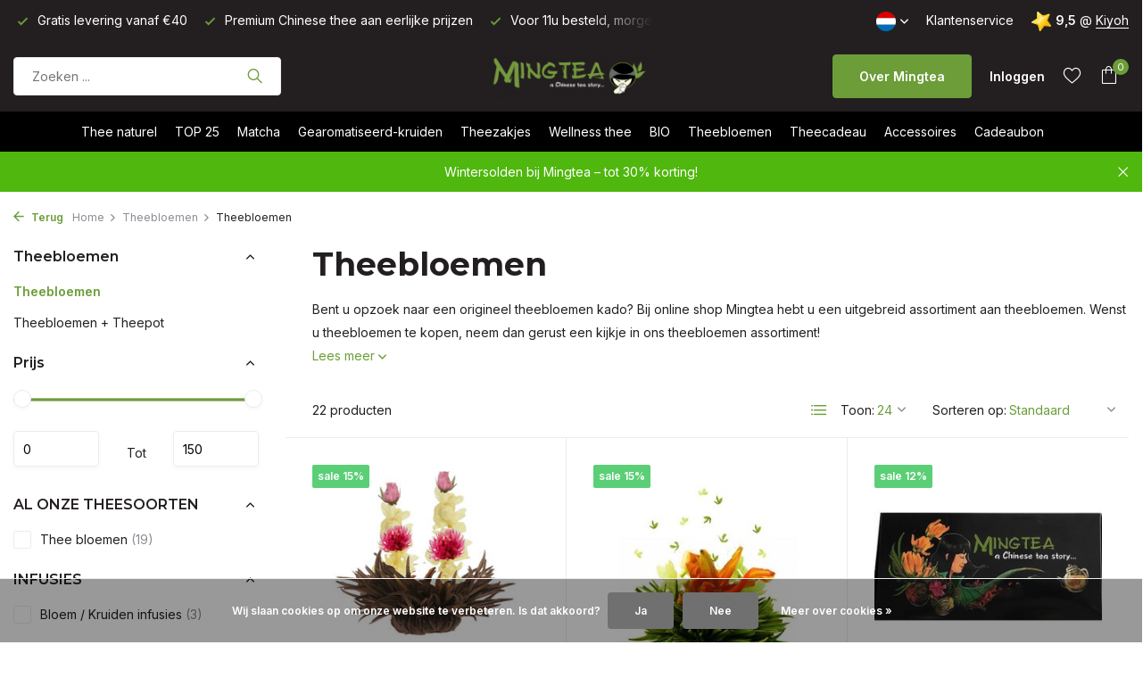

--- FILE ---
content_type: text/html;charset=utf-8
request_url: https://www.mingtea.be/nl/theebloemen/theebloemen/
body_size: 18407
content:
<!DOCTYPE html>
<html lang="nl">
  <head>
        <meta charset="utf-8"/>
<!-- [START] 'blocks/head.rain' -->
<!--

  (c) 2008-2026 Lightspeed Netherlands B.V.
  http://www.lightspeedhq.com
  Generated: 17-01-2026 @ 06:26:21

-->
<link rel="canonical" href="https://www.mingtea.be/nl/theebloemen/theebloemen/"/>
<link rel="alternate" href="https://www.mingtea.be/nl/index.rss" type="application/rss+xml" title="Nieuwe producten"/>
<link href="https://cdn.webshopapp.com/assets/cookielaw.css?2025-02-20" rel="stylesheet" type="text/css"/>
<meta name="robots" content="noodp,noydir"/>
<meta name="google-site-verification" content="K9pM-TRj2HAjLlJuyuTlLXSKcVelGs9KC14h0Vbu0bo"/>
<meta name="google-site-verification" content="58PpoHFyrlE7e07Zw0pPtuekbWSUvT7MFEMWvuR5NoQ"/>
<meta name="google-site-verification" content="U4RJO7oOIOy4UX-nGe2ILMBETQcIY7PrqqM7A5eOiAM"/>
<meta property="og:url" content="https://www.mingtea.be/nl/theebloemen/theebloemen/?source=facebook"/>
<meta property="og:site_name" content="Mingtea bv"/>
<meta property="og:title" content="Theebloemen"/>
<meta property="og:description" content="Onze Theebloemen zijn een streling voor het oog én een plezier voor de mond!"/>
<script>
<meta name="facebook-domain-verification" content="1jct9hjvolo4779b2a7duowft8mj9w" />
</script>
<script>
<meta name="p:domain_verify" content="3fc7ee7dcaee935ecb42e44e415c57eb"/>
</script>
<!--[if lt IE 9]>
<script src="https://cdn.webshopapp.com/assets/html5shiv.js?2025-02-20"></script>
<![endif]-->
<!-- [END] 'blocks/head.rain' -->
    <title>Theebloemen - Mingtea bv</title>
    <meta name="description" content="Onze Theebloemen zijn een streling voor het oog én een plezier voor de mond!" />
    <meta name="keywords" content="theebloemen,theebloem,theebloemen belgie,thee bloemen,theebloemen kado,theebloemen kopen,bloemen thee,flower tea,thee bloem,tea flowers,theebloemen online bestellen,theebloemen winkel" />
    <meta http-equiv="X-UA-Compatible" content="IE=edge">
    <meta name="viewport" content="width=device-width, initial-scale=1.0, maximum-scale=5.0, user-scalable=no">
    <meta name="apple-mobile-web-app-capable" content="yes">
    <meta name="apple-mobile-web-app-status-bar-style" content="black">

    <link rel="shortcut icon" href="https://cdn.webshopapp.com/shops/20870/themes/175411/v/1132002/assets/favicon.ico?20220207055012" type="image/x-icon" />
    <link rel="preconnect" href="https://fonts.gstatic.com" />
    <link rel="dns-prefetch" href="https://fonts.gstatic.com">
    <link rel="preconnect" href="https://fonts.googleapis.com">
		<link rel="dns-prefetch" href="https://fonts.googleapis.com">
		<link rel="preconnect" href="https://ajax.googleapis.com">
		<link rel="dns-prefetch" href="https://ajax.googleapis.com">
		<link rel="preconnect" href="https://cdn.webshopapp.com/">
		<link rel="dns-prefetch" href="https://cdn.webshopapp.com/">
    
                        <link rel="preload" href="https://fonts.googleapis.com/css2?family=Inter:wght@300;400;600&family=Montserrat:wght@600;700&display=swap" as="style" />
    <link rel="preload" href="https://cdn.webshopapp.com/shops/20870/themes/175411/assets/bootstrap-min.css?20260116135936" as="style" />
    <link rel="preload" href="https://cdn.webshopapp.com/shops/20870/themes/175411/assets/owl-carousel-min.css?20260116135936" as="style" />
    <link rel="preload" href="https://cdn.jsdelivr.net/npm/@fancyapps/ui/dist/fancybox.css" as="style" />
    <link rel="preload" href="https://cdn.webshopapp.com/assets/gui-2-0.css?2025-02-20" as="style" />
    <link rel="preload" href="https://cdn.webshopapp.com/assets/gui-responsive-2-0.css?2025-02-20" as="style" />
        	<link rel="preload" href="https://cdn.webshopapp.com/shops/20870/themes/175411/assets/icomoon-light.ttf?20260116135936" as="font" crossorigin>
        <link rel="preload" href="https://cdn.webshopapp.com/shops/20870/themes/175411/assets/style.css?20260116135936" as="style" />
    <link rel="preload" href="https://cdn.webshopapp.com/shops/20870/themes/175411/assets/custom.css?20260116135936" as="style" />
    
    <script src="https://cdn.webshopapp.com/assets/jquery-1-9-1.js?2025-02-20"></script>
        <link rel="preload" href="https://cdn.webshopapp.com/shops/20870/themes/175411/assets/jquery-ui.js?20260116135936" as="script">    <link rel="preload" href="https://cdn.webshopapp.com/shops/20870/themes/175411/assets/bootstrap-min.js?20260116135936" as="script">
    <link rel="preload" href="https://cdn.webshopapp.com/assets/gui.js?2025-02-20" as="script">
    <link rel="preload" href="https://cdn.webshopapp.com/assets/gui-responsive-2-0.js?2025-02-20" as="script">
    <link rel="preload" href="https://cdn.webshopapp.com/shops/20870/themes/175411/assets/scripts.js?20260116135936" as="script">
    <link rel="preload" href="https://cdn.webshopapp.com/shops/20870/themes/175411/assets/global.js?20260116135936" as="script">
    
    <meta property="og:title" content="Theebloemen">
<meta property="og:type" content="website"> 
<meta property="og:site_name" content="Mingtea bv">
<meta property="og:url" content="https://www.mingtea.be/">
<meta property="og:image" content="https://cdn.webshopapp.com/shops/20870/themes/175411/assets/share-image.jpg?20260116135936">
<meta name="twitter:title" content="Theebloemen">
<meta name="twitter:description" content="Onze Theebloemen zijn een streling voor het oog én een plezier voor de mond!">
<meta name="twitter:site" content="Mingtea bv">
<meta name="twitter:card" content="https://cdn.webshopapp.com/shops/20870/themes/175411/v/2789363/assets/logo.png?20260102065821">
<meta name="twitter:image" content="https://cdn.webshopapp.com/shops/20870/themes/175411/assets/share-image.jpg?20260116135936">
<script type="application/ld+json">
  [
        {
      "@context": "https://schema.org/",
      "@type": "BreadcrumbList",
      "itemListElement":
      [
        {
          "@type": "ListItem",
          "position": 1,
          "item": {
            "@id": "https://www.mingtea.be/nl/",
            "name": "Home"
          }
        },
                {
          "@type": "ListItem",
          "position": 2,
          "item":	{
            "@id": "https://www.mingtea.be/nl/theebloemen/",
            "name": "Theebloemen"
          }
        },                {
          "@type": "ListItem",
          "position": 3,
          "item":	{
            "@id": "https://www.mingtea.be/nl/theebloemen/theebloemen/",
            "name": "Theebloemen"
          }
        }              ]
    },
            {
      "@context": "https://schema.org/",
      "@type": "Organization",
      "url": "https://www.mingtea.be/",
      "name": "Mingtea bv",
      "legalName": "Mingtea bv",
      "description": "Onze Theebloemen zijn een streling voor het oog én een plezier voor de mond!",
      "logo": "https://cdn.webshopapp.com/shops/20870/themes/175411/v/2789363/assets/logo.png?20260102065821",
      "image": "https://cdn.webshopapp.com/shops/20870/themes/175411/assets/share-image.jpg?20260116135936",
      "contactPoint": {
        "@type": "ContactPoint",
        "contactType": "Customer service",
        "telephone": ""
      },
      "address": {
        "@type": "PostalAddress",
        "streetAddress": "",
        "addressLocality": "",
        "postalCode": "",
        "addressCountry": "NL"
      }
          },
    { 
      "@context": "https://schema.org/", 
      "@type": "WebSite", 
      "url": "https://www.mingtea.be/", 
      "name": "Mingtea bv",
      "description": "Onze Theebloemen zijn een streling voor het oog én een plezier voor de mond!",
      "author": [
        {
          "@type": "Organization",
          "url": "https://www.dmws.nl/",
          "name": "DMWS BV",
          "address": {
            "@type": "PostalAddress",
            "streetAddress": "Wilhelmina plein 25",
            "addressLocality": "Eindhoven",
            "addressRegion": "NB",
            "postalCode": "5611 HG",
            "addressCountry": "NL"
          }
        }
      ]
    }      ]
</script>    
    <link rel="stylesheet" href="https://fonts.googleapis.com/css2?family=Inter:wght@300;400;600&family=Montserrat:wght@600;700&display=swap" type="text/css">
    <link rel="stylesheet" href="https://cdn.webshopapp.com/shops/20870/themes/175411/assets/bootstrap-min.css?20260116135936" type="text/css">
    <link rel="stylesheet" href="https://cdn.webshopapp.com/shops/20870/themes/175411/assets/owl-carousel-min.css?20260116135936" type="text/css">
    <link rel="stylesheet" href="https://cdn.jsdelivr.net/npm/@fancyapps/ui/dist/fancybox.css" type="text/css">
    <link rel="stylesheet" href="https://cdn.webshopapp.com/assets/gui-2-0.css?2025-02-20" type="text/css">
    <link rel="stylesheet" href="https://cdn.webshopapp.com/assets/gui-responsive-2-0.css?2025-02-20" type="text/css">
    <link rel="stylesheet" href="https://cdn.webshopapp.com/shops/20870/themes/175411/assets/style.css?20260116135936" type="text/css">
    <link rel="stylesheet" href="https://cdn.webshopapp.com/shops/20870/themes/175411/assets/custom.css?20260116135936" type="text/css">
  </head>
  <body>
    <aside id="cart" class="sidebar d-flex cart palette-bg-white"><div class="heading d-none d-sm-block"><i class="icon-x close"></i><h3>Mijn theemandje</h3></div><div class="heading d-sm-none palette-bg-accent-light mobile"><i class="icon-x close"></i><h3>Mijn theemandje</h3></div><div class="filledCart d-none"><ul class="list-cart list-inline mb-0 scrollbar"></ul><div class="totals-wrap"><p data-cart="total">Totaal (<span class="length">0</span>) producten<span class="amount">€0,00</span></p><p data-cart="shipping" class="shipping d-none">Verzendkosten<span class="positive"><b>Gratis</b></span></p><p data-cart="vat">BTW<span>€0,00</span></p><p class="free-shipping">Shop nog voor <b class="amount">€40,00</b> en je bestelling wordt <b class="positive">Gratis</b> verzonden!</p><p class="total" data-cart="grand-total"><b>Totaalbedrag</b><span class="grey">Incl. btw</span><span><b>€0,00</b></span></p></div><div class="continue d-flex align-items-center"><a href="https://www.mingtea.be/nl/cart/" class="button solid cta">Ja, ik wil dit bestellen</a></div></div><p class="emptyCart align-items-center">U heeft geen artikelen in uw winkelwagen...</p><div class="bottom d-none d-sm-block"><div class="payments d-flex justify-content-center flex-wrap dmws-payments"><div class="d-flex align-items-center justify-content-center"><img class="lazy" src="https://cdn.webshopapp.com/shops/20870/themes/175411/assets/lazy-preload.jpg?20260116135936" data-src="https://cdn.webshopapp.com/assets/icon-payment-ideal.png?2025-02-20" alt="iDEAL" height="16" width="37" /></div><div class="d-flex align-items-center justify-content-center"><img class="lazy" src="https://cdn.webshopapp.com/shops/20870/themes/175411/assets/lazy-preload.jpg?20260116135936" data-src="https://cdn.webshopapp.com/assets/icon-payment-paypal.png?2025-02-20" alt="PayPal" height="16" width="37" /></div><div class="d-flex align-items-center justify-content-center"><img class="lazy" src="https://cdn.webshopapp.com/shops/20870/themes/175411/assets/lazy-preload.jpg?20260116135936" data-src="https://cdn.webshopapp.com/assets/icon-payment-mastercard.png?2025-02-20" alt="MasterCard" height="16" width="37" /></div><div class="d-flex align-items-center justify-content-center"><img class="lazy" src="https://cdn.webshopapp.com/shops/20870/themes/175411/assets/lazy-preload.jpg?20260116135936" data-src="https://cdn.webshopapp.com/assets/icon-payment-visa.png?2025-02-20" alt="Visa" height="16" width="37" /></div><div class="d-flex align-items-center justify-content-center"><img class="lazy" src="https://cdn.webshopapp.com/shops/20870/themes/175411/assets/lazy-preload.jpg?20260116135936" data-src="https://cdn.webshopapp.com/assets/icon-payment-banktransfer.png?2025-02-20" alt="Bank transfer" height="16" width="37" /></div><div class="d-flex align-items-center justify-content-center"><img class="lazy" src="https://cdn.webshopapp.com/shops/20870/themes/175411/assets/lazy-preload.jpg?20260116135936" data-src="https://cdn.webshopapp.com/assets/icon-payment-mistercash.png?2025-02-20" alt="Bancontact" height="16" width="37" /></div><div class="d-flex align-items-center justify-content-center"><img class="lazy" src="https://cdn.webshopapp.com/shops/20870/themes/175411/assets/lazy-preload.jpg?20260116135936" data-src="https://cdn.webshopapp.com/assets/icon-payment-visaelectron.png?2025-02-20" alt="Visa Electron" height="16" width="37" /></div><div class="d-flex align-items-center justify-content-center"><img class="lazy" src="https://cdn.webshopapp.com/shops/20870/themes/175411/assets/lazy-preload.jpg?20260116135936" data-src="https://cdn.webshopapp.com/assets/icon-payment-maestro.png?2025-02-20" alt="Maestro" height="16" width="37" /></div><div class="d-flex align-items-center justify-content-center"><img class="lazy" src="https://cdn.webshopapp.com/shops/20870/themes/175411/assets/lazy-preload.jpg?20260116135936" data-src="https://cdn.webshopapp.com/assets/icon-payment-belfius.png?2025-02-20" alt="Belfius" height="16" width="37" /></div><div class="d-flex align-items-center justify-content-center"><img class="lazy" src="https://cdn.webshopapp.com/shops/20870/themes/175411/assets/lazy-preload.jpg?20260116135936" data-src="https://cdn.webshopapp.com/assets/icon-payment-kbc.png?2025-02-20" alt="KBC" height="16" width="37" /></div></div></div></aside><header id="variant-5" class="d-none d-md-block sticky"><div class="topbar palette-bg-black"><div class="container"><div class="row align-items-center justify-content-between"><div class="col-6 col-xl-7"><div class="usp" data-total="3"><div class="list"><div class="item"><i class="icon-check"></i> Voor 11u besteld, morgen in huis</div><div class="item"><i class="icon-check"></i> Gratis levering vanaf €40</div><div class="item"><i class="icon-check"></i> Premium Chinese thee aan eerlijke prijzen</div></div></div></div><div class="col-6 col-xl-5 d-flex align-items-center justify-content-end"><div class="d-none d-md-block drop-down languages"><div class="current"><img class="lazy" src="https://cdn.webshopapp.com/shops/20870/themes/175411/assets/lazy-preload.jpg?20260116135936" data-src="https://cdn.webshopapp.com/shops/20870/themes/175411/assets/flag-nl.svg?20260116135936" alt="Nederlands" width="22" height="22"><i class="icon-chevron-down"></i></div><div class="drop shadow"><a title="Nederlands" lang="nl" href="https://www.mingtea.be/nl/go/category/1281701" class="d-flex nf"><img class="lazy" src="https://cdn.webshopapp.com/shops/20870/themes/175411/assets/lazy-preload.jpg?20260116135936" data-src="https://cdn.webshopapp.com/shops/20870/themes/175411/assets/flag-nl.svg?20260116135936" alt="Nederlands" width="18" height="18"><span>Nederlands</span></a><a title="Deutsch" lang="de" href="https://www.mingtea.be/de/go/category/1281701" class="d-flex nf"><img class="lazy" src="https://cdn.webshopapp.com/shops/20870/themes/175411/assets/lazy-preload.jpg?20260116135936" data-src="https://cdn.webshopapp.com/shops/20870/themes/175411/assets/flag-de.svg?20260116135936" alt="Deutsch" width="18" height="18"><span>Deutsch</span></a><a title="Français" lang="fr" href="https://www.mingtea.be/fr/go/category/1281701" class="d-flex nf"><img class="lazy" src="https://cdn.webshopapp.com/shops/20870/themes/175411/assets/lazy-preload.jpg?20260116135936" data-src="https://cdn.webshopapp.com/shops/20870/themes/175411/assets/flag-fr.svg?20260116135936" alt="Français" width="18" height="18"><span>Français</span></a></div></div><div><a href="/service">Klantenservice</a></div><div class="review-widget"><img class="lazy" src="https://cdn.webshopapp.com/shops/20870/themes/175411/assets/lazy-preload.jpg?20260116135936" data-src="https://cdn.webshopapp.com/shops/20870/themes/175411/v/805276/assets/review-widget.png?20210803103131" alt="Review Logo" height="22" width="22" /><b>9,5</b><span class="d-none d-lg-inline"> @ <a href="https://www.kiyoh.com/reviews/1047670/mingtea" target="_blank">Kiyoh</a></span></div></div></div></div></div><div class="sticky"><div class="overlay palette-bg-black"></div><div class="mainbar palette-bg-black"><div class="container"><div class="row align-items-center justify-content-between"><div class="col-5"><form action="https://www.mingtea.be/nl/search/" method="get" role="search" class="formSearch search-form default"><input type="text" name="q" autocomplete="off" value="" aria-label="Zoeken" placeholder="Zoeken ..." /><i class="icon-x"></i><button type="submit" class="search-btn" title="Zoeken"><i class="icon-search"></i></button><div class="search-results palette-bg-white"><div class="heading">Zoekresultaten voor '<span></span>'</div><ul class="list-inline list-results"></ul><ul class="list-inline list-products"></ul><a href="#" class="all">Bekijk alle resultaten</a></div></form></div><div class="col-2 d-flex justify-content-center"><a href="https://www.mingtea.be/nl/" title="Mingtea bv" class="logo nf"><img src="https://cdn.webshopapp.com/shops/20870/themes/175411/v/2789363/assets/logo.png?20260102065821" alt="Mingtea bv" width="200" height="50" /></a></div><div class="col-5 d-flex align-items-center justify-content-end"><a href="/nl/service/about" class="button">Over Mingtea</a><div class="wrap-cart d-flex align-items-center"><div class="drop-down with-overlay account login"><div class="current"><a href="https://www.mingtea.be/nl/account/login/" aria-label="Mijn account" class="nf"><span class="d-lg-none"><i class="icon-account"></i></span><span class="d-none d-lg-block">Inloggen</span></a></div><div class="drop shadow d-none d-md-block"><ul class="list-inline mb-0"><li><i class="icon-check"></i> Voor 11u besteld, morgen in huis</li><li><i class="icon-check"></i> Gratis levering vanaf €40</li><li><i class="icon-check"></i> Premium Chinese thee aan eerlijke prijzen</li></ul><div class="d-flex align-items-center justify-content-between"><a href="https://www.mingtea.be/nl/account/login/" class="button">Inloggen</a><span>Nieuw? <a href="https://www.mingtea.be/nl/account/register/">Account aanmaken</a></span></div></div></div><div class="drop-down with-overlay account wishlist"><div class="current"><a href="https://www.mingtea.be/nl/account/login/" aria-label="Verlanglijst" class="nf"><span class="fs0">Verlanglijst</span><i class="icon-wishlist"></i></a></div><div class="drop shadow d-none d-md-block"><h4>Geen producten op verlanglijst...</h4><p>Log in en voeg producten toe door op het <i class="icon-wishlist"></i> icoon te klikken.</p><div class="d-flex align-items-center justify-content-between"><a href="https://www.mingtea.be/nl/account/login/" class="button">Inloggen</a><span>Nieuw? <a href="https://www.mingtea.be/nl/account/register/">Account aanmaken</a></span></div></div></div><a href="https://www.mingtea.be/nl/cart/" class="pos-r cart nf"><i class="icon-bag"></i><span class="count">0</span></a></div></div></div></div></div><div class="menubar palette-bg-dark"><div class="container"><div class="row"><div class="col-12"><div class="menu d-none d-md-flex align-items-center w-100 justify-content-center default default standard "><ul class="list-inline mb-0"><li class="list-inline-item has-sub"><a href="https://www.mingtea.be/nl/thee-naturel/">Thee naturel</a><ul class="sub palette-bg-white"><li class=""><a href="https://www.mingtea.be/nl/thee-naturel/witte-thee/">Witte thee</a></li><li class=""><a href="https://www.mingtea.be/nl/thee-naturel/groene-thee/">Groene thee</a></li><li class=""><a href="https://www.mingtea.be/nl/thee-naturel/oolong-thee/">Oolong thee</a></li><li class=""><a href="https://www.mingtea.be/nl/thee-naturel/zwarte-thee/">Zwarte thee </a></li><li class=""><a href="https://www.mingtea.be/nl/thee-naturel/pu-erh-thee/">Pu Erh thee</a></li><li class="has-children"><a href="https://www.mingtea.be/nl/thee-naturel/herkomst/">Herkomst<i class="icon-chevron-down"></i></a><ul class="subsub palette-bg-white"><li><a href="https://www.mingtea.be/nl/thee-naturel/herkomst/china/">China</a></li><li><a href="https://www.mingtea.be/nl/thee-naturel/herkomst/nepal/">Nepal</a></li><li><a href="https://www.mingtea.be/nl/thee-naturel/herkomst/taiwan/">Taiwan</a></li><li><a href="https://www.mingtea.be/nl/thee-naturel/herkomst/india/">India</a></li><li><a href="https://www.mingtea.be/nl/thee-naturel/herkomst/sri-lanka/">Sri Lanka</a></li><li><a href="https://www.mingtea.be/nl/thee-naturel/herkomst/japan/">Japan</a></li></ul></li></ul></li><li class="list-inline-item"><a href="https://www.mingtea.be/nl/top-25/">TOP 25</a></li><li class="list-inline-item"><a href="https://www.mingtea.be/nl/matcha/">Matcha</a></li><li class="list-inline-item has-sub"><a href="https://www.mingtea.be/nl/gearomatiseerd-kruiden/">Gearomatiseerd-kruiden</a><ul class="sub palette-bg-white"><li class="has-children"><a href="https://www.mingtea.be/nl/gearomatiseerd-kruiden/gearomatiseerd-volgens-theesoort-met-cafeine/">Gearomatiseerd volgens theesoort (met cafeïne)<i class="icon-chevron-down"></i></a><ul class="subsub palette-bg-white"><li><a href="https://www.mingtea.be/nl/gearomatiseerd-kruiden/gearomatiseerd-volgens-theesoort-met-cafeine/witte-thee/">Witte thee</a></li><li><a href="https://www.mingtea.be/nl/gearomatiseerd-kruiden/gearomatiseerd-volgens-theesoort-met-cafeine/groene-thee/">Groene thee</a></li><li><a href="https://www.mingtea.be/nl/gearomatiseerd-kruiden/gearomatiseerd-volgens-theesoort-met-cafeine/oolong-thee/">Oolong thee</a></li><li><a href="https://www.mingtea.be/nl/gearomatiseerd-kruiden/gearomatiseerd-volgens-theesoort-met-cafeine/zwarte-thee/">Zwarte thee</a></li><li><a href="https://www.mingtea.be/nl/gearomatiseerd-kruiden/gearomatiseerd-volgens-theesoort-met-cafeine/pu-erh-thee/">Pu Erh thee</a></li></ul></li><li class="has-children"><a href="https://www.mingtea.be/nl/gearomatiseerd-kruiden/gearomatiseerd-volgens-smaakmet-cafeine/">Gearomatiseerd volgens smaak(met cafeïne)<i class="icon-chevron-down"></i></a><ul class="subsub palette-bg-white"><li><a href="https://www.mingtea.be/nl/gearomatiseerd-kruiden/gearomatiseerd-volgens-smaakmet-cafeine/fruit/">Fruit</a></li><li><a href="https://www.mingtea.be/nl/gearomatiseerd-kruiden/gearomatiseerd-volgens-smaakmet-cafeine/bloemen-jasmijn/">Bloemen - jasmijn</a></li><li><a href="https://www.mingtea.be/nl/gearomatiseerd-kruiden/gearomatiseerd-volgens-smaakmet-cafeine/kruiden-munt/">Kruiden - Munt</a></li><li><a href="https://www.mingtea.be/nl/gearomatiseerd-kruiden/gearomatiseerd-volgens-smaakmet-cafeine/earl-grey/">Earl Grey</a></li><li><a href="https://www.mingtea.be/nl/gearomatiseerd-kruiden/gearomatiseerd-volgens-smaakmet-cafeine/gember/">Gember</a></li></ul></li><li class="has-children"><a href="https://www.mingtea.be/nl/gearomatiseerd-kruiden/kruidenthee-zonder-cafeine/">Kruidenthee (zonder cafeïne)<i class="icon-chevron-down"></i></a><ul class="subsub palette-bg-white"><li><a href="https://www.mingtea.be/nl/gearomatiseerd-kruiden/kruidenthee-zonder-cafeine/fruit/">Fruit</a></li><li><a href="https://www.mingtea.be/nl/gearomatiseerd-kruiden/kruidenthee-zonder-cafeine/bloemen/">Bloemen</a></li><li><a href="https://www.mingtea.be/nl/gearomatiseerd-kruiden/kruidenthee-zonder-cafeine/kruiden/">Kruiden</a></li><li><a href="https://www.mingtea.be/nl/gearomatiseerd-kruiden/kruidenthee-zonder-cafeine/earl-grey/">Earl Grey</a></li><li><a href="https://www.mingtea.be/nl/gearomatiseerd-kruiden/kruidenthee-zonder-cafeine/gember/">Gember</a></li></ul></li><li class=""><a href="https://www.mingtea.be/nl/gearomatiseerd-kruiden/rooibosthee/">Rooibosthee</a></li><li class=""><a href="https://www.mingtea.be/nl/gearomatiseerd-kruiden/mate/">Mate</a></li></ul></li><li class="list-inline-item"><a href="https://www.mingtea.be/nl/theezakjes/">Theezakjes</a></li><li class="list-inline-item has-sub"><a href="https://www.mingtea.be/nl/wellness-thee/">Wellness thee</a><ul class="sub palette-bg-white"><li class=""><a href="https://www.mingtea.be/nl/wellness-thee/ontspannend-goede-nacht/">Ontspannend - Goede nacht</a></li><li class=""><a href="https://www.mingtea.be/nl/wellness-thee/energie-versterkend/">Energie - Versterkend</a></li><li class=""><a href="https://www.mingtea.be/nl/wellness-thee/welzijn/">Welzijn</a></li><li class=""><a href="https://www.mingtea.be/nl/wellness-thee/zuiverend/">Zuiverend</a></li><li class=""><a href="https://www.mingtea.be/nl/wellness-thee/spijsvertering/">Spijsvertering</a></li><li class=""><a href="https://www.mingtea.be/nl/wellness-thee/bloeddruk/">Bloeddruk</a></li></ul></li><li class="list-inline-item has-sub"><a href="https://www.mingtea.be/nl/bio/">BIO</a><ul class="sub palette-bg-white"><li class=""><a href="https://www.mingtea.be/nl/bio/onze-biologische-theesoorten/">Onze Biologische theesoorten</a></li><li class=""><a href="https://www.mingtea.be/nl/bio/onze-biologische-kruidenthee/">Onze Biologische kruidenthee</a></li></ul></li><li class="list-inline-item has-sub"><a href="https://www.mingtea.be/nl/theebloemen/">Theebloemen</a><ul class="sub palette-bg-white"><li class=""><a href="https://www.mingtea.be/nl/theebloemen/theebloemen/">Theebloemen</a></li><li class=""><a href="https://www.mingtea.be/nl/theebloemen/theebloemen-theepot/">Theebloemen + Theepot</a></li></ul></li><li class="list-inline-item has-sub"><a href="https://www.mingtea.be/nl/theecadeau/">Theecadeau</a><ul class="sub palette-bg-white"><li class=""><a href="https://www.mingtea.be/nl/theecadeau/thee-cadeau/">Thee Cadeau</a></li><li class=""><a href="https://www.mingtea.be/nl/theecadeau/verpakking/">Verpakking</a></li></ul></li><li class="list-inline-item has-sub"><a href="https://www.mingtea.be/nl/accessoires/">Accessoires</a><ul class="sub palette-bg-white"><li class=""><a href="https://www.mingtea.be/nl/accessoires/theepot/">Theepot</a></li><li class=""><a href="https://www.mingtea.be/nl/accessoires/theeset-gong-fu-cha/">Theeset - Gong Fu Cha</a></li><li class=""><a href="https://www.mingtea.be/nl/accessoires/gaiwan-zhong/">Gaiwan / Zhong</a></li><li class=""><a href="https://www.mingtea.be/nl/accessoires/theemok-filter/">Theemok &amp; Filter</a></li><li class=""><a href="https://www.mingtea.be/nl/accessoires/theedoos/">Theedoos</a></li><li class=""><a href="https://www.mingtea.be/nl/accessoires/matcha/">Matcha</a></li><li class=""><a href="https://www.mingtea.be/nl/accessoires/thee-benodigdheden/">Thee benodigdheden</a></li></ul></li><li class="list-inline-item"><a href="https://www.mingtea.be/nl/buy-gift-card/">Cadeaubon</a></li></ul></div></div></div></div></div></div><div class="spacetop"></div><div class="announcement hide"><div class="container"><div class="row"><div class="col-12 d-flex align-items-center justify-content-center pos-r"><p class="mb-0">Wintersolden bij Mingtea – tot 30% korting!</p><i class="icon-x"></i></div></div></div></div></header><header id="mobile-variant-4" class="d-md-none mobile-header sticky"><div class="overlay palette-bg-black"></div><div class="top shadow palette-bg-light"><div class="container"><div class="row"><div class="col-12 d-flex align-items-center justify-content-between"><div class="d-md-none mobile-menu"><i class="icon-menu"></i><div class="menu-wrapper"><div class="d-flex align-items-center justify-content-between heading palette-bg-white"><span>Menu</span><i class="icon-x"></i></div><ul class="list-inline mb-0 palette-bg-white"><li><a href="https://www.mingtea.be/nl/buy-gift-card/" title="Cadeaubon" >Cadeaubon</a></li><li class="link"><a href="/nl/service/about">Over Mingtea</a></li><li class="categories images"><a href="https://www.mingtea.be/nl/catalog/" data-title="categorieën">Categorieën</a><div class="back">Terug naar <span></span></div><ul><li class="has-sub img"><a href="https://www.mingtea.be/nl/thee-naturel/" class="nf" data-title="thee naturel"><img src="https://cdn.webshopapp.com/shops/20870/files/286546143/30x40x3/image.jpg" alt="Thee naturel" height="40" width="30" />Thee naturel<i class="icon-chevron-down"></i></a><ul class="sub"><li class=""><a href="https://www.mingtea.be/nl/thee-naturel/witte-thee/" data-title="witte thee">Witte thee</a></li><li class=""><a href="https://www.mingtea.be/nl/thee-naturel/groene-thee/" data-title="groene thee">Groene thee</a></li><li class=""><a href="https://www.mingtea.be/nl/thee-naturel/oolong-thee/" data-title="oolong thee">Oolong thee</a></li><li class=""><a href="https://www.mingtea.be/nl/thee-naturel/zwarte-thee/" data-title="zwarte thee ">Zwarte thee </a></li><li class=""><a href="https://www.mingtea.be/nl/thee-naturel/pu-erh-thee/" data-title="pu erh thee">Pu Erh thee</a></li><li class="has-children"><a href="https://www.mingtea.be/nl/thee-naturel/herkomst/" data-title="herkomst">Herkomst<i class="icon-chevron-down"></i></a><ul class="sub"><li><a href="https://www.mingtea.be/nl/thee-naturel/herkomst/china/" data-title="china">China</a></li><li><a href="https://www.mingtea.be/nl/thee-naturel/herkomst/nepal/" data-title="nepal">Nepal</a></li><li><a href="https://www.mingtea.be/nl/thee-naturel/herkomst/taiwan/" data-title="taiwan">Taiwan</a></li><li><a href="https://www.mingtea.be/nl/thee-naturel/herkomst/india/" data-title="india">India</a></li><li><a href="https://www.mingtea.be/nl/thee-naturel/herkomst/sri-lanka/" data-title="sri lanka">Sri Lanka</a></li><li><a href="https://www.mingtea.be/nl/thee-naturel/herkomst/japan/" data-title="japan">Japan</a></li></ul></li></ul></li><li class=""><a href="https://www.mingtea.be/nl/top-25/" class="nf" data-title="top 25">TOP 25</a></li><li class="img"><a href="https://www.mingtea.be/nl/matcha/" class="nf" data-title="matcha"><img src="https://cdn.webshopapp.com/shops/20870/files/344090329/30x40x3/image.jpg" alt="Matcha" height="40" width="30" />Matcha</a></li><li class="has-sub img"><a href="https://www.mingtea.be/nl/gearomatiseerd-kruiden/" class="nf" data-title="gearomatiseerd-kruiden"><img src="https://cdn.webshopapp.com/shops/20870/files/333986345/30x40x3/image.jpg" alt="Gearomatiseerd-kruiden" height="40" width="30" />Gearomatiseerd-kruiden<i class="icon-chevron-down"></i></a><ul class="sub"><li class="has-children"><a href="https://www.mingtea.be/nl/gearomatiseerd-kruiden/gearomatiseerd-volgens-theesoort-met-cafeine/" data-title="gearomatiseerd volgens theesoort (met cafeïne)">Gearomatiseerd volgens theesoort (met cafeïne)<i class="icon-chevron-down"></i></a><ul class="sub"><li><a href="https://www.mingtea.be/nl/gearomatiseerd-kruiden/gearomatiseerd-volgens-theesoort-met-cafeine/witte-thee/" data-title="witte thee">Witte thee</a></li><li><a href="https://www.mingtea.be/nl/gearomatiseerd-kruiden/gearomatiseerd-volgens-theesoort-met-cafeine/groene-thee/" data-title="groene thee">Groene thee</a></li><li><a href="https://www.mingtea.be/nl/gearomatiseerd-kruiden/gearomatiseerd-volgens-theesoort-met-cafeine/oolong-thee/" data-title="oolong thee">Oolong thee</a></li><li><a href="https://www.mingtea.be/nl/gearomatiseerd-kruiden/gearomatiseerd-volgens-theesoort-met-cafeine/zwarte-thee/" data-title="zwarte thee">Zwarte thee</a></li><li><a href="https://www.mingtea.be/nl/gearomatiseerd-kruiden/gearomatiseerd-volgens-theesoort-met-cafeine/pu-erh-thee/" data-title="pu erh thee">Pu Erh thee</a></li></ul></li><li class="has-children"><a href="https://www.mingtea.be/nl/gearomatiseerd-kruiden/gearomatiseerd-volgens-smaakmet-cafeine/" data-title="gearomatiseerd volgens smaak(met cafeïne)">Gearomatiseerd volgens smaak(met cafeïne)<i class="icon-chevron-down"></i></a><ul class="sub"><li><a href="https://www.mingtea.be/nl/gearomatiseerd-kruiden/gearomatiseerd-volgens-smaakmet-cafeine/fruit/" data-title="fruit">Fruit</a></li><li><a href="https://www.mingtea.be/nl/gearomatiseerd-kruiden/gearomatiseerd-volgens-smaakmet-cafeine/bloemen-jasmijn/" data-title="bloemen - jasmijn">Bloemen - jasmijn</a></li><li><a href="https://www.mingtea.be/nl/gearomatiseerd-kruiden/gearomatiseerd-volgens-smaakmet-cafeine/kruiden-munt/" data-title="kruiden - munt">Kruiden - Munt</a></li><li><a href="https://www.mingtea.be/nl/gearomatiseerd-kruiden/gearomatiseerd-volgens-smaakmet-cafeine/earl-grey/" data-title="earl grey">Earl Grey</a></li><li><a href="https://www.mingtea.be/nl/gearomatiseerd-kruiden/gearomatiseerd-volgens-smaakmet-cafeine/gember/" data-title="gember">Gember</a></li></ul></li><li class="has-children"><a href="https://www.mingtea.be/nl/gearomatiseerd-kruiden/kruidenthee-zonder-cafeine/" data-title="kruidenthee (zonder cafeïne)">Kruidenthee (zonder cafeïne)<i class="icon-chevron-down"></i></a><ul class="sub"><li><a href="https://www.mingtea.be/nl/gearomatiseerd-kruiden/kruidenthee-zonder-cafeine/fruit/" data-title="fruit">Fruit</a></li><li><a href="https://www.mingtea.be/nl/gearomatiseerd-kruiden/kruidenthee-zonder-cafeine/bloemen/" data-title="bloemen">Bloemen</a></li><li><a href="https://www.mingtea.be/nl/gearomatiseerd-kruiden/kruidenthee-zonder-cafeine/kruiden/" data-title="kruiden">Kruiden</a></li><li><a href="https://www.mingtea.be/nl/gearomatiseerd-kruiden/kruidenthee-zonder-cafeine/earl-grey/" data-title="earl grey">Earl Grey</a></li><li><a href="https://www.mingtea.be/nl/gearomatiseerd-kruiden/kruidenthee-zonder-cafeine/gember/" data-title="gember">Gember</a></li></ul></li><li class=""><a href="https://www.mingtea.be/nl/gearomatiseerd-kruiden/rooibosthee/" data-title="rooibosthee">Rooibosthee</a></li><li class=""><a href="https://www.mingtea.be/nl/gearomatiseerd-kruiden/mate/" data-title="mate">Mate</a></li></ul></li><li class="img"><a href="https://www.mingtea.be/nl/theezakjes/" class="nf" data-title="theezakjes"><img src="https://cdn.webshopapp.com/shops/20870/files/376113900/30x40x3/image.jpg" alt="Theezakjes" height="40" width="30" />Theezakjes</a></li><li class="has-sub img"><a href="https://www.mingtea.be/nl/wellness-thee/" class="nf" data-title="wellness thee"><img src="https://cdn.webshopapp.com/shops/20870/files/286930842/30x40x3/image.jpg" alt="Wellness thee" height="40" width="30" />Wellness thee<i class="icon-chevron-down"></i></a><ul class="sub"><li class=""><a href="https://www.mingtea.be/nl/wellness-thee/ontspannend-goede-nacht/" data-title="ontspannend - goede nacht">Ontspannend - Goede nacht</a></li><li class=""><a href="https://www.mingtea.be/nl/wellness-thee/energie-versterkend/" data-title="energie - versterkend">Energie - Versterkend</a></li><li class=""><a href="https://www.mingtea.be/nl/wellness-thee/welzijn/" data-title="welzijn">Welzijn</a></li><li class=""><a href="https://www.mingtea.be/nl/wellness-thee/zuiverend/" data-title="zuiverend">Zuiverend</a></li><li class=""><a href="https://www.mingtea.be/nl/wellness-thee/spijsvertering/" data-title="spijsvertering">Spijsvertering</a></li><li class=""><a href="https://www.mingtea.be/nl/wellness-thee/bloeddruk/" data-title="bloeddruk">Bloeddruk</a></li></ul></li><li class="has-sub img"><a href="https://www.mingtea.be/nl/bio/" class="nf" data-title="bio"><img src="https://cdn.webshopapp.com/shops/20870/files/310455796/30x40x3/image.jpg" alt="BIO" height="40" width="30" />BIO<i class="icon-chevron-down"></i></a><ul class="sub"><li class=""><a href="https://www.mingtea.be/nl/bio/onze-biologische-theesoorten/" data-title="onze biologische theesoorten">Onze Biologische theesoorten</a></li><li class=""><a href="https://www.mingtea.be/nl/bio/onze-biologische-kruidenthee/" data-title="onze biologische kruidenthee">Onze Biologische kruidenthee</a></li></ul></li><li class="has-sub img"><a href="https://www.mingtea.be/nl/theebloemen/" class="nf" data-title="theebloemen"><img src="https://cdn.webshopapp.com/shops/20870/files/286936305/30x40x3/image.jpg" alt="Theebloemen" height="40" width="30" />Theebloemen<i class="icon-chevron-down"></i></a><ul class="sub"><li class=""><a href="https://www.mingtea.be/nl/theebloemen/theebloemen/" data-title="theebloemen">Theebloemen</a></li><li class=""><a href="https://www.mingtea.be/nl/theebloemen/theebloemen-theepot/" data-title="theebloemen + theepot">Theebloemen + Theepot</a></li></ul></li><li class="has-sub img"><a href="https://www.mingtea.be/nl/theecadeau/" class="nf" data-title="theecadeau"><img src="https://cdn.webshopapp.com/shops/20870/files/286937811/30x40x3/image.jpg" alt="Theecadeau" height="40" width="30" />Theecadeau<i class="icon-chevron-down"></i></a><ul class="sub"><li class=""><a href="https://www.mingtea.be/nl/theecadeau/thee-cadeau/" data-title="thee cadeau">Thee Cadeau</a></li><li class=""><a href="https://www.mingtea.be/nl/theecadeau/verpakking/" data-title="verpakking">Verpakking</a></li></ul></li><li class="has-sub img"><a href="https://www.mingtea.be/nl/accessoires/" class="nf" data-title="accessoires"><img src="https://cdn.webshopapp.com/shops/20870/files/286941261/30x40x3/image.jpg" alt="Accessoires" height="40" width="30" />Accessoires<i class="icon-chevron-down"></i></a><ul class="sub"><li class=""><a href="https://www.mingtea.be/nl/accessoires/theepot/" data-title="theepot">Theepot</a></li><li class=""><a href="https://www.mingtea.be/nl/accessoires/theeset-gong-fu-cha/" data-title="theeset - gong fu cha">Theeset - Gong Fu Cha</a></li><li class=""><a href="https://www.mingtea.be/nl/accessoires/gaiwan-zhong/" data-title="gaiwan / zhong">Gaiwan / Zhong</a></li><li class=""><a href="https://www.mingtea.be/nl/accessoires/theemok-filter/" data-title="theemok &amp; filter">Theemok &amp; Filter</a></li><li class=""><a href="https://www.mingtea.be/nl/accessoires/theedoos/" data-title="theedoos">Theedoos</a></li><li class=""><a href="https://www.mingtea.be/nl/accessoires/matcha/" data-title="matcha">Matcha</a></li><li class=""><a href="https://www.mingtea.be/nl/accessoires/thee-benodigdheden/" data-title="thee benodigdheden">Thee benodigdheden</a></li></ul></li></ul></li></ul></div></div><a href="https://www.mingtea.be/nl/" title="Mingtea bv" class="logo nf"><img src="https://cdn.webshopapp.com/shops/20870/themes/175411/v/2789363/assets/logo.png?20260102065821" alt="Mingtea bv" width="200" height="50" /></a><div class="review-widget"><img class="lazy" src="https://cdn.webshopapp.com/shops/20870/themes/175411/assets/lazy-preload.jpg?20260116135936" data-src="https://cdn.webshopapp.com/shops/20870/themes/175411/v/805276/assets/review-widget.png?20210803103131" alt="Review Logo" height="22" width="22" /><b>9,5</b><span class="d-none d-lg-inline"> @ <a href="https://www.kiyoh.com/reviews/1047670/mingtea" target="_blank">Kiyoh</a></span></div><div class="wrap-cart d-flex align-items-center"><div class="drop-down with-overlay account login"><div class="current"><a href="https://www.mingtea.be/nl/account/login/" aria-label="Mijn account" class="nf"><span class="d-lg-none"><i class="icon-account"></i></span><span class="d-none d-lg-block">Inloggen</span></a></div><div class="drop shadow d-none d-md-block"><ul class="list-inline mb-0"><li><i class="icon-check"></i> Voor 11u besteld, morgen in huis</li><li><i class="icon-check"></i> Gratis levering vanaf €40</li><li><i class="icon-check"></i> Premium Chinese thee aan eerlijke prijzen</li></ul><div class="d-flex align-items-center justify-content-between"><a href="https://www.mingtea.be/nl/account/login/" class="button">Inloggen</a><span>Nieuw? <a href="https://www.mingtea.be/nl/account/register/">Account aanmaken</a></span></div></div></div><div class="drop-down with-overlay account wishlist"><div class="current"><a href="https://www.mingtea.be/nl/account/login/" aria-label="Verlanglijst" class="nf"><span class="fs0">Verlanglijst</span><i class="icon-wishlist"></i></a></div><div class="drop shadow d-none d-md-block"><h4>Geen producten op verlanglijst...</h4><p>Log in en voeg producten toe door op het <i class="icon-wishlist"></i> icoon te klikken.</p><div class="d-flex align-items-center justify-content-between"><a href="https://www.mingtea.be/nl/account/login/" class="button">Inloggen</a><span>Nieuw? <a href="https://www.mingtea.be/nl/account/register/">Account aanmaken</a></span></div></div></div><a href="https://www.mingtea.be/nl/cart/" class="pos-r cart nf"><i class="icon-bag"></i><span class="count">0</span></a></div></div></div></div></div><div class="sub palette-bg-light"><div class="container"><div class="row align-items-center justify-content-between"><div class="col-12"><div class="search-m big"></div><div class="usp" data-total="3"><div class="list"><div class="item"><i class="icon-check"></i> Voor 11u besteld, morgen in huis</div><div class="item"><i class="icon-check"></i> Gratis levering vanaf €40</div><div class="item"><i class="icon-check"></i> Premium Chinese thee aan eerlijke prijzen</div></div></div></div></div></div></div><div class="announcement hide"><div class="container"><div class="row"><div class="col-12 d-flex align-items-center justify-content-center pos-r"><p class="mb-0">Wintersolden bij Mingtea – tot 30% korting!</p><i class="icon-x"></i></div></div></div></div></header><nav class="breadcrumbs"><div class="container"><div class="row"><div class="col-12"><ol class="d-flex align-items-center flex-wrap"><li class="accent"><a href="javascript: history.go(-1)"><i class="icon-arrow"></i> Terug</a></li><li class="item icon"><a href="https://www.mingtea.be/nl/">Home <i class="icon-chevron-down"></i></a></li><li class="item icon"><a href="https://www.mingtea.be/nl/theebloemen/">Theebloemen <i class="icon-chevron-down"></i></a></li><li class="item">Theebloemen</li></ol></div></div></div></nav><article id="collection"><div class="container"><div class="row"><div class="d-lg-block col-12 col-lg-3"><div class="filter-wrap"><form action="https://www.mingtea.be/nl/theebloemen/theebloemen/" method="get" id="filter_form" class=" more-top"><input type="hidden" name="mode" value="grid" id="filter_form_mode" /><input type="hidden" name="limit" value="24" id="filter_form_limit" /><input type="hidden" name="sort" value="default" id="filter_form_sort" /><input type="hidden" name="max" value="150" id="filter_form_max" /><input type="hidden" name="min" value="0" id="filter_form_min" /><div class="d-flex align-items-center justify-content-between d-lg-none heading palette-bg-accent-light"><span>Filters</span><i class="icon-x"></i></div><div id="dmws-filter"><div class="filter categories" data-limit="6"><h4>Theebloemen <i class="icon-chevron-down"></i></h4><div><ul><li class="current"><a href="https://www.mingtea.be/nl/theebloemen/theebloemen/">Theebloemen</a></li><li><a href="https://www.mingtea.be/nl/theebloemen/theebloemen-theepot/">Theebloemen + Theepot</a></li></ul></div></div><div class="filter price"><h4>Prijs <i class="icon-chevron-down"></i></h4><div class="ui-slider-a"><div class="manual d-flex align-items-center justify-content-between"><label for="min">Minimale<input type="number" id="min" name="min" value="0" min="0"></label><span>Tot </span><label for="max">Maximum<input type="text" id="max" name="max" value="150" max="150"></label></div></div></div><div class="filter" data-filter="AL ONZE THEESOORTEN"><h4>AL ONZE THEESOORTEN <i class="icon-chevron-down"></i></h4><div><ul><li><label for="filter_12255"><input type="checkbox" id="filter_12255" name="filter[]" value="12255" ><span class="checkbox"></span><i class="icon-check"></i>Thee bloemen <span class="count">(19)</span></label></li></ul></div></div><div class="filter" data-filter="INFUSIES"><h4>INFUSIES <i class="icon-chevron-down"></i></h4><div><ul><li><label for="filter_13151"><input type="checkbox" id="filter_13151" name="filter[]" value="13151" ><span class="checkbox"></span><i class="icon-check"></i>Bloem / Kruiden infusies <span class="count">(3)</span></label></li></ul></div></div><div class="filter" data-filter="SOORT"><h4>SOORT <i class="icon-chevron-down"></i></h4><div><ul><li><label for="filter_13156"><input type="checkbox" id="filter_13156" name="filter[]" value="13156" ><span class="checkbox"></span><i class="icon-check"></i>Infusie <span class="count">(19)</span></label></li><li><label for="filter_13157"><input type="checkbox" id="filter_13157" name="filter[]" value="13157" ><span class="checkbox"></span><i class="icon-check"></i>Natuur <span class="count">(1)</span></label></li><li><label for="filter_18720"><input type="checkbox" id="filter_18720" name="filter[]" value="18720" ><span class="checkbox"></span><i class="icon-check"></i>Met Theïne (Cafeïne) <span class="count">(19)</span></label></li><li><label for="filter_18721"><input type="checkbox" id="filter_18721" name="filter[]" value="18721" ><span class="checkbox"></span><i class="icon-check"></i>Zonder Theïne (Cafeïne) <span class="count">(1)</span></label></li></ul></div></div><div class="filter" data-filter="MOMENT VAN DE DAG"><h4>MOMENT VAN DE DAG <i class="icon-chevron-down"></i></h4><div><ul><li><label for="filter_13128"><input type="checkbox" id="filter_13128" name="filter[]" value="13128" ><span class="checkbox"></span><i class="icon-check"></i>Morgen <span class="count">(19)</span></label></li><li><label for="filter_13129"><input type="checkbox" id="filter_13129" name="filter[]" value="13129" ><span class="checkbox"></span><i class="icon-check"></i>Namiddag <span class="count">(19)</span></label></li><li><label for="filter_13130"><input type="checkbox" id="filter_13130" name="filter[]" value="13130" ><span class="checkbox"></span><i class="icon-check"></i>Avond <span class="count">(19)</span></label></li></ul></div></div><div class="filter" data-filter="BLOEM / KRUIDEN INFUSIES"><h4>BLOEM / KRUIDEN INFUSIES <i class="icon-chevron-down"></i></h4><div><ul><li><label for="filter_18714"><input type="checkbox" id="filter_18714" name="filter[]" value="18714" ><span class="checkbox"></span><i class="icon-check"></i>Hibiscus <span class="count">(2)</span></label></li></ul></div></div></div></form></div></div><div class="col-12 col-lg-9"><div class="content-wrap"><h1 class="h1">Theebloemen</h1><div class="content"><div class="intro">Bent u opzoek naar een origineel theebloemen kado? Bij online shop Mingtea hebt u een uitgebreid assortiment aan theebloemen. Wenst u theebloemen te kopen, neem dan gerust een kijkje in ons theebloemen assortiment!</div><div class="link">Lees meer <i class="icon-chevron-down"></i></div><div class="d-none"><p><iframe src="https://www.youtube.com/embed/aO_L6X-5Rio" width="320" height="240"></iframe><br /><br />Onze theebloemen zijn een streling voor het oog én een plezier voor de mond!<br />Elke blooming tea is met de hand gemaakt, is 100% natuurlijk. Ze bevatten eveneens veel heilzame eigenschappen, die verschillen van bloem tot bloem. De gedroogde bloem wordt met de theebladeren handmatig samengebundeld tot een theebolletje. Eens men kokend water over het "theebolletje" geschonken heeft, zal deze zich na enkele minuutjes openen tot een wondermooie bloem. Maak deze blooming tea klaar in een glazen theepot, zo kun je het ontvouwen van de bloem bewonderen! Voor eigen gebruik of als cadeau, je zal er alvast iedereen blij mee maken!<br /><br /></p></div><div class="d-none link less">Lees minder <i class="icon-chevron-down"></i></div></div><div class="results-actions d-flex align-items-center justify-content-between"><div class="d-lg-none showFilter"><div class="button cta solid d-flex align-items-center"><i class="icon-lines"></i> Filter</div></div><div class="results">22 producten</div><div class="actions d-flex align-items-center"><a href="https://www.mingtea.be/nl/theebloemen/theebloemen/?mode=list" class="mode list" aria-label="List"><i class="icon-list"></i></a><form action="https://www.mingtea.be/nl/theebloemen/theebloemen/" method="get" class="form-sort d-flex" id="sort_form"><div class="limit d-flex align-items-center"><label for="limit">Toon:</label><select id="limit" name="limit"><option value="12">12</option><option value="24" selected="selected">24</option><option value="36">36</option><option value="72">72</option></select></div><div class="sort d-flex align-items-center"><label for="sort">Sorteren op:</label><select id="sortselect" name="sort"><option value="sort-by" selected disabled>Sorteren op</option><option value="default" selected="selected">Standaard</option><option value="popular">Meest bekeken</option><option value="newest">Nieuwste producten</option><option value="lowest">Laagste prijs</option><option value="highest">Hoogste prijs</option><option value="asc">Naam oplopend</option><option value="desc">Naam aflopend</option></select></div></form></div></div></div><div class="products-wrap"><div class="row products"><div class="product col-6 col-md-4 variant-1" data-url="https://www.mingtea.be/nl/8-rose-garden-theebloemen-copy.html"><div class="wrap d-flex flex-column"><label class="sale">sale 15%</label><a href="https://www.mingtea.be/nl/account/" class="add-to-wishlist" aria-label="Verlanglijst"><i class="icon-wishlist"></i></a><div class="image-wrap d-flex justify-content-center"><a href="https://www.mingtea.be/nl/8-rose-garden-theebloemen-copy.html" title="8 Rose Delight Theebloemen" class="nf"><img 
             alt="8 Rose Delight Theebloemen"
             title="8 Rose Delight Theebloemen"
             class="lazy"
             src="https://cdn.webshopapp.com/shops/20870/themes/175411/assets/lazy-preload.jpg?20260116135936"
             data-src="https://cdn.webshopapp.com/shops/20870/files/460621913/285x255x2/8-rose-delight-theebloemen.jpg"
             data-srcset="https://cdn.webshopapp.com/shops/20870/files/460621913/285x255x2/8-rose-delight-theebloemen.jpg 1x, https://cdn.webshopapp.com/shops/20870/files/460621913/570x510x2/8-rose-delight-theebloemen.jpg 2x"
             data-sizes="285w"
             width="285"
             height="255"
             data-fill="2"
           /></a></div><a href="https://www.mingtea.be/nl/8-rose-garden-theebloemen-copy.html" title="8 Rose Delight Theebloemen" class="h4">8 Rose Delight Theebloemen</a><div class="meta d-flex"><div class="stars"><i class="icon-star"></i><i class="icon-star"></i><i class="icon-star"></i><i class="icon-star"></i><i class="icon-star"></i></div><div class="check"><label for="add-compare-152417177" class="compare d-flex align-center"><input class="compare-check" id="add-compare-152417177" type="checkbox" value="" data-add-url="https://www.mingtea.be/nl/compare/add/302533485/" data-del-url="https://www.mingtea.be/nl/compare/delete/302533485/" data-id="152417177" ><span class="checkmark"></span><i class="icon-check"></i> Vergelijk
            </label></div></div><p class="d-none d-sm-block">8 prachtige Rose Delight theebloem...</p><p class="d-sm-none">8 prachtige Rose Deligh...</p><div class="data d-flex"><div class="stock d-flex flex-column justify-content-center"><div class="inventory instock">Op voorraad</div><div class="shipment"></div></div><div class="prices d-flex align-items-center"><span class="old-price">€12,55</span><span class="price">€10,67 </span><span class="vat">Incl. btw</span></div></div><form action="https://www.mingtea.be/nl/cart/add/302533485/" id="product_configure_form_152417177" method="post" class="d-flex align-items-center"><label class="d-none" for="qty-152417177">Aantal</label><input type="number" name="152417177" data-field="quantity" value="1" min="0" id="qty-152417177" pattern="[0-9]*" inputmode="numeric" /><a href="javascript:;" class="button cta" aria-label="Toevoegen"><i class="icon-addtocart"></i><span class="d-none d-sm-inline">Toevoegen</span></a></form></div></div><div class="product col-6 col-md-4 variant-1" data-url="https://www.mingtea.be/nl/8-dancing-butterfly-theebloemen-copy.html"><div class="wrap d-flex flex-column"><label class="sale">sale 15%</label><a href="https://www.mingtea.be/nl/account/" class="add-to-wishlist" aria-label="Verlanglijst"><i class="icon-wishlist"></i></a><div class="image-wrap d-flex justify-content-center"><a href="https://www.mingtea.be/nl/8-dancing-butterfly-theebloemen-copy.html" title="8 Dancing Butterfly Theebloemen" class="nf"><img 
             alt="8 Dancing Butterfly Theebloemen"
             title="8 Dancing Butterfly Theebloemen"
             class="lazy"
             src="https://cdn.webshopapp.com/shops/20870/themes/175411/assets/lazy-preload.jpg?20260116135936"
             data-src="https://cdn.webshopapp.com/shops/20870/files/404881333/285x255x2/8-dancing-butterfly-theebloemen.jpg"
             data-srcset="https://cdn.webshopapp.com/shops/20870/files/404881333/285x255x2/8-dancing-butterfly-theebloemen.jpg 1x, https://cdn.webshopapp.com/shops/20870/files/404881333/570x510x2/8-dancing-butterfly-theebloemen.jpg 2x"
             data-sizes="285w"
             width="285"
             height="255"
             data-fill="2"
           /></a></div><a href="https://www.mingtea.be/nl/8-dancing-butterfly-theebloemen-copy.html" title="8 Dancing Butterfly Theebloemen" class="h4">8 Dancing Butterfly Theebloemen</a><div class="meta d-flex"><div class="stars"><i class="icon-star"></i><i class="icon-star"></i><i class="icon-star"></i><i class="icon-star"></i><i class="icon-star"></i></div><div class="check"><label for="add-compare-135431817" class="compare d-flex align-center"><input class="compare-check" id="add-compare-135431817" type="checkbox" value="" data-add-url="https://www.mingtea.be/nl/compare/add/267707214/" data-del-url="https://www.mingtea.be/nl/compare/delete/267707214/" data-id="135431817" ><span class="checkmark"></span><i class="icon-check"></i> Vergelijk
            </label></div></div><p class="d-none d-sm-block">8 mooie Dancing Butterfly Theebloe...</p><p class="d-sm-none">8 mooie Dancing Butterf...</p><div class="data d-flex"><div class="stock d-flex flex-column justify-content-center"><div class="inventory instock">Op voorraad</div><div class="shipment"></div></div><div class="prices d-flex align-items-center"><span class="old-price">€12,55</span><span class="price">€10,67 </span><span class="vat">Incl. btw</span></div></div><form action="https://www.mingtea.be/nl/cart/add/267707214/" id="product_configure_form_135431817" method="post" class="d-flex align-items-center"><label class="d-none" for="qty-135431817">Aantal</label><input type="number" name="135431817" data-field="quantity" value="1" min="0" id="qty-135431817" pattern="[0-9]*" inputmode="numeric" /><a href="javascript:;" class="button cta" aria-label="Toevoegen"><i class="icon-addtocart"></i><span class="d-none d-sm-inline">Toevoegen</span></a></form></div></div><div class="product col-6 col-md-4 variant-1" data-url="https://www.mingtea.be/nl/luxe-verpakking-van-6-theebloemen.html"><div class="wrap d-flex flex-column"><label class="sale">sale 12%</label><a href="https://www.mingtea.be/nl/account/" class="add-to-wishlist" aria-label="Verlanglijst"><i class="icon-wishlist"></i></a><div class="image-wrap d-flex justify-content-center"><a href="https://www.mingtea.be/nl/luxe-verpakking-van-6-theebloemen.html" title="Luxe Verpakking van 6 Theebloemen" class="nf"><img 
             alt="Luxe Verpakking van 6 Theebloemen"
             title="Luxe Verpakking van 6 Theebloemen"
             class="lazy"
             src="https://cdn.webshopapp.com/shops/20870/themes/175411/assets/lazy-preload.jpg?20260116135936"
             data-src="https://cdn.webshopapp.com/shops/20870/files/303931635/285x255x2/luxe-verpakking-van-6-theebloemen.jpg"
             data-srcset="https://cdn.webshopapp.com/shops/20870/files/303931635/285x255x2/luxe-verpakking-van-6-theebloemen.jpg 1x, https://cdn.webshopapp.com/shops/20870/files/303931635/570x510x2/luxe-verpakking-van-6-theebloemen.jpg 2x"
             data-sizes="285w"
             width="285"
             height="255"
             data-fill="2"
           /></a></div><a href="https://www.mingtea.be/nl/luxe-verpakking-van-6-theebloemen.html" title="Luxe Verpakking van 6 Theebloemen" class="h4">Luxe Verpakking van 6 Theebloemen</a><div class="meta d-flex"><div class="stars"><i class="icon-star"></i><i class="icon-star"></i><i class="icon-star"></i><i class="icon-star"></i><i class="icon-star"></i></div><div class="check"><label for="add-compare-4256575" class="compare d-flex align-center"><input class="compare-check" id="add-compare-4256575" type="checkbox" value="" data-add-url="https://www.mingtea.be/nl/compare/add/7585577/" data-del-url="https://www.mingtea.be/nl/compare/delete/7585577/" data-id="4256575" ><span class="checkmark"></span><i class="icon-check"></i> Vergelijk
            </label></div></div><p class="d-none d-sm-block">Plaats de theebloem in de theepot....</p><p class="d-sm-none">Plaats de theebloem in ...</p><div class="data d-flex"><div class="stock d-flex flex-column justify-content-center"><div class="inventory instock">Op voorraad</div><div class="shipment"></div></div><div class="prices d-flex align-items-center"><span class="old-price">€11,70</span><span class="price">€10,30 </span><span class="vat">Incl. btw</span></div></div><form action="https://www.mingtea.be/nl/cart/add/7585577/" id="product_configure_form_4256575" method="post" class="d-flex align-items-center"><label class="d-none" for="qty-4256575">Aantal</label><input type="number" name="4256575" data-field="quantity" value="1" min="0" id="qty-4256575" pattern="[0-9]*" inputmode="numeric" /><a href="javascript:;" class="button cta" aria-label="Toevoegen"><i class="icon-addtocart"></i><span class="d-none d-sm-inline">Toevoegen</span></a></form></div></div><span class="col-12 usp-collectionpage palette-bg-light"><ul class="list-inline mb-0"><li class="list-inline-item"><i class="icon-check"></i> Voor 11u besteld, morgen in huis</li><li class="list-inline-item"><i class="icon-check"></i> Gratis levering vanaf €40</li><li class="list-inline-item"><i class="icon-check"></i> Premium Chinese thee aan eerlijke prijzen</li></ul></span><div class="product col-6 col-md-4 variant-1" data-url="https://www.mingtea.be/nl/3-theebloemen-in-hartblikje-met-venstertje.html"><div class="wrap d-flex flex-column"><label class="sale">sale 5%</label><a href="https://www.mingtea.be/nl/account/" class="add-to-wishlist" aria-label="Verlanglijst"><i class="icon-wishlist"></i></a><div class="image-wrap d-flex justify-content-center"><a href="https://www.mingtea.be/nl/3-theebloemen-in-hartblikje-met-venstertje.html" title="3 Theebloemen in hartblikje met venstertje" class="nf"><img 
             alt="3 Theebloemen in hartblikje met venstertje"
             title="3 Theebloemen in hartblikje met venstertje"
             class="lazy"
             src="https://cdn.webshopapp.com/shops/20870/themes/175411/assets/lazy-preload.jpg?20260116135936"
             data-src="https://cdn.webshopapp.com/shops/20870/files/94760351/285x255x2/3-theebloemen-in-hartblikje-met-venstertje.jpg"
             data-srcset="https://cdn.webshopapp.com/shops/20870/files/94760351/285x255x2/3-theebloemen-in-hartblikje-met-venstertje.jpg 1x, https://cdn.webshopapp.com/shops/20870/files/94760351/570x510x2/3-theebloemen-in-hartblikje-met-venstertje.jpg 2x"
             data-sizes="285w"
             width="285"
             height="255"
             data-fill="2"
           /></a></div><a href="https://www.mingtea.be/nl/3-theebloemen-in-hartblikje-met-venstertje.html" title="3 Theebloemen in hartblikje met venstertje" class="h4">3 Theebloemen in hartblikje met venstertje</a><div class="meta d-flex"><div class="stars"><i class="icon-star"></i><i class="icon-star"></i><i class="icon-star"></i><i class="icon-star"></i><i class="icon-star"></i></div><div class="check"><label for="add-compare-40118975" class="compare d-flex align-center"><input class="compare-check" id="add-compare-40118975" type="checkbox" value="" data-add-url="https://www.mingtea.be/nl/compare/add/75640358/" data-del-url="https://www.mingtea.be/nl/compare/delete/75640358/" data-id="40118975" ><span class="checkmark"></span><i class="icon-check"></i> Vergelijk
            </label></div></div><p class="d-none d-sm-block">Plaats de theebloem in de theepot....</p><p class="d-sm-none">Plaats de theebloem in ...</p><div class="data d-flex"><div class="stock d-flex flex-column justify-content-center"><div class="inventory instock">Op voorraad</div><div class="shipment"></div></div><div class="prices d-flex align-items-center"><span class="old-price">€9,45</span><span class="price">€8,98 </span><span class="vat">Incl. btw</span></div></div><form action="https://www.mingtea.be/nl/cart/add/75640358/" id="product_configure_form_40118975" method="post" class="d-flex align-items-center"><label class="d-none" for="qty-40118975">Aantal</label><input type="number" name="40118975" data-field="quantity" value="1" min="0" id="qty-40118975" pattern="[0-9]*" inputmode="numeric" /><a href="javascript:;" class="button cta" aria-label="Toevoegen"><i class="icon-addtocart"></i><span class="d-none d-sm-inline">Toevoegen</span></a></form></div></div><div class="product col-6 col-md-4 variant-1" data-url="https://www.mingtea.be/nl/luxe-verpakking-van-12-theebloemen.html"><div class="wrap d-flex flex-column"><label class="sale">sale 12%</label><a href="https://www.mingtea.be/nl/account/" class="add-to-wishlist" aria-label="Verlanglijst"><i class="icon-wishlist"></i></a><div class="image-wrap d-flex justify-content-center"><a href="https://www.mingtea.be/nl/luxe-verpakking-van-12-theebloemen.html" title="Luxe Verpakking van 12 Theebloemen" class="nf"><img 
             alt="Luxe Verpakking van 12 Theebloemen"
             title="Luxe Verpakking van 12 Theebloemen"
             class="lazy"
             src="https://cdn.webshopapp.com/shops/20870/themes/175411/assets/lazy-preload.jpg?20260116135936"
             data-src="https://cdn.webshopapp.com/shops/20870/files/303932721/285x255x2/luxe-verpakking-van-12-theebloemen.jpg"
             data-srcset="https://cdn.webshopapp.com/shops/20870/files/303932721/285x255x2/luxe-verpakking-van-12-theebloemen.jpg 1x, https://cdn.webshopapp.com/shops/20870/files/303932721/570x510x2/luxe-verpakking-van-12-theebloemen.jpg 2x"
             data-sizes="285w"
             width="285"
             height="255"
             data-fill="2"
           /></a></div><a href="https://www.mingtea.be/nl/luxe-verpakking-van-12-theebloemen.html" title="Luxe Verpakking van 12 Theebloemen" class="h4">Luxe Verpakking van 12 Theebloemen</a><div class="meta d-flex"><div class="stars"><i class="icon-star gold"></i><i class="icon-star gold"></i><i class="icon-star gold"></i><i class="icon-star gold"></i><i class="icon-star gold"></i></div><div class="check"><label for="add-compare-4256533" class="compare d-flex align-center"><input class="compare-check" id="add-compare-4256533" type="checkbox" value="" data-add-url="https://www.mingtea.be/nl/compare/add/7465273/" data-del-url="https://www.mingtea.be/nl/compare/delete/7465273/" data-id="4256533" ><span class="checkmark"></span><i class="icon-check"></i> Vergelijk
            </label></div></div><p class="d-none d-sm-block">Plaats de theebloem in de theepot....</p><p class="d-sm-none">Plaats de theebloem in ...</p><div class="data d-flex"><div class="stock d-flex flex-column justify-content-center"><div class="inventory instock">Op voorraad</div><div class="shipment"></div></div><div class="prices d-flex align-items-center"><span class="old-price">€19,10</span><span class="price">€16,81 </span><span class="vat">Incl. btw</span></div></div><form action="https://www.mingtea.be/nl/cart/add/7465273/" id="product_configure_form_4256533" method="post" class="d-flex align-items-center"><label class="d-none" for="qty-4256533">Aantal</label><input type="number" name="4256533" data-field="quantity" value="1" min="0" id="qty-4256533" pattern="[0-9]*" inputmode="numeric" /><a href="javascript:;" class="button cta" aria-label="Toevoegen"><i class="icon-addtocart"></i><span class="d-none d-sm-inline">Toevoegen</span></a></form></div></div><div class="product col-6 col-md-4 variant-1" data-url="https://www.mingtea.be/nl/8-summer-dream-theebloemen.html"><div class="wrap d-flex flex-column"><label class="sale">sale 15%</label><a href="https://www.mingtea.be/nl/account/" class="add-to-wishlist" aria-label="Verlanglijst"><i class="icon-wishlist"></i></a><div class="image-wrap d-flex justify-content-center"><a href="https://www.mingtea.be/nl/8-summer-dream-theebloemen.html" title="8 Summer Dream Theebloemen" class="nf"><img 
             alt="8 Summer Dream Theebloemen"
             title="8 Summer Dream Theebloemen"
             class="lazy"
             src="https://cdn.webshopapp.com/shops/20870/themes/175411/assets/lazy-preload.jpg?20260116135936"
             data-src="https://cdn.webshopapp.com/shops/20870/files/457414203/285x255x2/8-summer-dream-theebloemen.jpg"
             data-srcset="https://cdn.webshopapp.com/shops/20870/files/457414203/285x255x2/8-summer-dream-theebloemen.jpg 1x, https://cdn.webshopapp.com/shops/20870/files/457414203/570x510x2/8-summer-dream-theebloemen.jpg 2x"
             data-sizes="285w"
             width="285"
             height="255"
             data-fill="2"
           /></a></div><a href="https://www.mingtea.be/nl/8-summer-dream-theebloemen.html" title="8 Summer Dream Theebloemen" class="h4">8 Summer Dream Theebloemen</a><div class="meta d-flex"><div class="stars"><i class="icon-star gold"></i><i class="icon-star gold"></i><i class="icon-star gold"></i><i class="icon-star gold"></i><i class="icon-star gold"></i></div><div class="check"><label for="add-compare-4755311" class="compare d-flex align-center"><input class="compare-check" id="add-compare-4755311" type="checkbox" value="" data-add-url="https://www.mingtea.be/nl/compare/add/8362710/" data-del-url="https://www.mingtea.be/nl/compare/delete/8362710/" data-id="4755311" ><span class="checkmark"></span><i class="icon-check"></i> Vergelijk
            </label></div></div><p class="d-none d-sm-block">8 mooie Summer Dream theebloemen a...</p><p class="d-sm-none">8 mooie Summer Dream th...</p><div class="data d-flex"><div class="stock d-flex flex-column justify-content-center"><div class="inventory instock">Op voorraad</div><div class="shipment"></div></div><div class="prices d-flex align-items-center"><span class="old-price">€12,55</span><span class="price">€10,67 </span><span class="vat">Incl. btw</span></div></div><form action="https://www.mingtea.be/nl/cart/add/8362710/" id="product_configure_form_4755311" method="post" class="d-flex align-items-center"><label class="d-none" for="qty-4755311">Aantal</label><input type="number" name="4755311" data-field="quantity" value="1" min="0" id="qty-4755311" pattern="[0-9]*" inputmode="numeric" /><a href="javascript:;" class="button cta" aria-label="Toevoegen"><i class="icon-addtocart"></i><span class="d-none d-sm-inline">Toevoegen</span></a></form></div></div><div class="product col-6 col-md-4 variant-1" data-url="https://www.mingtea.be/nl/8-golden-tower-theebloemen.html"><div class="wrap d-flex flex-column"><label class="sale">sale 15%</label><a href="https://www.mingtea.be/nl/account/" class="add-to-wishlist" aria-label="Verlanglijst"><i class="icon-wishlist"></i></a><div class="image-wrap d-flex justify-content-center"><a href="https://www.mingtea.be/nl/8-golden-tower-theebloemen.html" title="8 Golden Tower Theebloemen" class="nf"><img 
             alt="8 Golden Tower Theebloemen"
             title="8 Golden Tower Theebloemen"
             class="lazy"
             src="https://cdn.webshopapp.com/shops/20870/themes/175411/assets/lazy-preload.jpg?20260116135936"
             data-src="https://cdn.webshopapp.com/shops/20870/files/9139017/285x255x2/8-golden-tower-theebloemen.jpg"
             data-srcset="https://cdn.webshopapp.com/shops/20870/files/9139017/285x255x2/8-golden-tower-theebloemen.jpg 1x, https://cdn.webshopapp.com/shops/20870/files/9139017/570x510x2/8-golden-tower-theebloemen.jpg 2x"
             data-sizes="285w"
             width="285"
             height="255"
             data-fill="2"
           /></a></div><a href="https://www.mingtea.be/nl/8-golden-tower-theebloemen.html" title="8 Golden Tower Theebloemen" class="h4">8 Golden Tower Theebloemen</a><div class="meta d-flex"><div class="stars"><i class="icon-star gold"></i><i class="icon-star gold"></i><i class="icon-star gold"></i><i class="icon-star gold"></i><i class="icon-star gold"></i></div><div class="check"><label for="add-compare-4756753" class="compare d-flex align-center"><input class="compare-check" id="add-compare-4756753" type="checkbox" value="" data-add-url="https://www.mingtea.be/nl/compare/add/8364627/" data-del-url="https://www.mingtea.be/nl/compare/delete/8364627/" data-id="4756753" ><span class="checkmark"></span><i class="icon-check"></i> Vergelijk
            </label></div></div><p class="d-none d-sm-block">8 mooie Golden Tower theebloemen a...</p><p class="d-sm-none">8 mooie Golden Tower th...</p><div class="data d-flex"><div class="stock d-flex flex-column justify-content-center"><div class="inventory instock">Op voorraad</div><div class="shipment"></div></div><div class="prices d-flex align-items-center"><span class="old-price">€12,55</span><span class="price">€10,67 </span><span class="vat">Incl. btw</span></div></div><form action="https://www.mingtea.be/nl/cart/add/8364627/" id="product_configure_form_4756753" method="post" class="d-flex align-items-center"><label class="d-none" for="qty-4756753">Aantal</label><input type="number" name="4756753" data-field="quantity" value="1" min="0" id="qty-4756753" pattern="[0-9]*" inputmode="numeric" /><a href="javascript:;" class="button cta" aria-label="Toevoegen"><i class="icon-addtocart"></i><span class="d-none d-sm-inline">Toevoegen</span></a></form></div></div><div class="product col-6 col-md-4 variant-1" data-url="https://www.mingtea.be/nl/8-blossom-diamond-theebloemen.html"><div class="wrap d-flex flex-column"><label class="sale">sale 15%</label><a href="https://www.mingtea.be/nl/account/" class="add-to-wishlist" aria-label="Verlanglijst"><i class="icon-wishlist"></i></a><div class="image-wrap d-flex justify-content-center"><a href="https://www.mingtea.be/nl/8-blossom-diamond-theebloemen.html" title="8 Blossom Diamond Theebloemen" class="nf"><img 
             alt="8 Blossom Diamond Theebloemen"
             title="8 Blossom Diamond Theebloemen"
             class="lazy"
             src="https://cdn.webshopapp.com/shops/20870/themes/175411/assets/lazy-preload.jpg?20260116135936"
             data-src="https://cdn.webshopapp.com/shops/20870/files/65838592/285x255x2/8-blossom-diamond-theebloemen.jpg"
             data-srcset="https://cdn.webshopapp.com/shops/20870/files/65838592/285x255x2/8-blossom-diamond-theebloemen.jpg 1x, https://cdn.webshopapp.com/shops/20870/files/65838592/570x510x2/8-blossom-diamond-theebloemen.jpg 2x"
             data-sizes="285w"
             width="285"
             height="255"
             data-fill="2"
           /></a></div><a href="https://www.mingtea.be/nl/8-blossom-diamond-theebloemen.html" title="8 Blossom Diamond Theebloemen" class="h4">8 Blossom Diamond Theebloemen</a><div class="meta d-flex"><div class="stars"><i class="icon-star gold"></i><i class="icon-star gold"></i><i class="icon-star gold"></i><i class="icon-star gold"></i><i class="icon-star gold"></i></div><div class="check"><label for="add-compare-4756759" class="compare d-flex align-center"><input class="compare-check" id="add-compare-4756759" type="checkbox" value="" data-add-url="https://www.mingtea.be/nl/compare/add/8364633/" data-del-url="https://www.mingtea.be/nl/compare/delete/8364633/" data-id="4756759" ><span class="checkmark"></span><i class="icon-check"></i> Vergelijk
            </label></div></div><p class="d-none d-sm-block">8 mooie Blossom diamond theebloeme...</p><p class="d-sm-none">8 mooie Blossom diamond...</p><div class="data d-flex"><div class="stock d-flex flex-column justify-content-center"><div class="inventory instock">Op voorraad</div><div class="shipment"></div></div><div class="prices d-flex align-items-center"><span class="old-price">€12,55</span><span class="price">€10,67 </span><span class="vat">Incl. btw</span></div></div><form action="https://www.mingtea.be/nl/cart/add/8364633/" id="product_configure_form_4756759" method="post" class="d-flex align-items-center"><label class="d-none" for="qty-4756759">Aantal</label><input type="number" name="4756759" data-field="quantity" value="1" min="0" id="qty-4756759" pattern="[0-9]*" inputmode="numeric" /><a href="javascript:;" class="button cta" aria-label="Toevoegen"><i class="icon-addtocart"></i><span class="d-none d-sm-inline">Toevoegen</span></a></form></div></div><div class="product col-6 col-md-4 variant-1" data-url="https://www.mingtea.be/nl/8-spring-melody-theebloemen.html"><div class="wrap d-flex flex-column"><label class="sale">sale 15%</label><a href="https://www.mingtea.be/nl/account/" class="add-to-wishlist" aria-label="Verlanglijst"><i class="icon-wishlist"></i></a><div class="image-wrap d-flex justify-content-center"><a href="https://www.mingtea.be/nl/8-spring-melody-theebloemen.html" title="8 Spring Melody Theebloemen" class="nf"><img 
             alt="8 Spring Melody Theebloemen"
             title="8 Spring Melody Theebloemen"
             class="lazy"
             src="https://cdn.webshopapp.com/shops/20870/themes/175411/assets/lazy-preload.jpg?20260116135936"
             data-src="https://cdn.webshopapp.com/shops/20870/files/61058350/285x255x2/8-spring-melody-theebloemen.jpg"
             data-srcset="https://cdn.webshopapp.com/shops/20870/files/61058350/285x255x2/8-spring-melody-theebloemen.jpg 1x, https://cdn.webshopapp.com/shops/20870/files/61058350/570x510x2/8-spring-melody-theebloemen.jpg 2x"
             data-sizes="285w"
             width="285"
             height="255"
             data-fill="2"
           /></a></div><a href="https://www.mingtea.be/nl/8-spring-melody-theebloemen.html" title="8 Spring Melody Theebloemen" class="h4">8 Spring Melody Theebloemen</a><div class="meta d-flex"><div class="stars"><i class="icon-star gold"></i><i class="icon-star gold"></i><i class="icon-star gold"></i><i class="icon-star gold"></i><i class="icon-star gold"></i></div><div class="check"><label for="add-compare-4756712" class="compare d-flex align-center"><input class="compare-check" id="add-compare-4756712" type="checkbox" value="" data-add-url="https://www.mingtea.be/nl/compare/add/8364562/" data-del-url="https://www.mingtea.be/nl/compare/delete/8364562/" data-id="4756712" ><span class="checkmark"></span><i class="icon-check"></i> Vergelijk
            </label></div></div><p class="d-none d-sm-block">8 mooie Spring Melody theebloemen ...</p><p class="d-sm-none">8 mooie Spring Melody t...</p><div class="data d-flex"><div class="stock d-flex flex-column justify-content-center"><div class="inventory instock">Op voorraad</div><div class="shipment"></div></div><div class="prices d-flex align-items-center"><span class="old-price">€12,55</span><span class="price">€10,67 </span><span class="vat">Incl. btw</span></div></div><form action="https://www.mingtea.be/nl/cart/add/8364562/" id="product_configure_form_4756712" method="post" class="d-flex align-items-center"><label class="d-none" for="qty-4756712">Aantal</label><input type="number" name="4756712" data-field="quantity" value="1" min="0" id="qty-4756712" pattern="[0-9]*" inputmode="numeric" /><a href="javascript:;" class="button cta" aria-label="Toevoegen"><i class="icon-addtocart"></i><span class="d-none d-sm-inline">Toevoegen</span></a></form></div></div><div class="product col-6 col-md-4 variant-1" data-url="https://www.mingtea.be/nl/100-theebloemen.html"><div class="wrap d-flex flex-column"><label class="sale">sale 12%</label><a href="https://www.mingtea.be/nl/account/" class="add-to-wishlist" aria-label="Verlanglijst"><i class="icon-wishlist"></i></a><div class="image-wrap d-flex justify-content-center"><a href="https://www.mingtea.be/nl/100-theebloemen.html" title="100 Theebloemen" class="nf"><img 
             alt="100 Theebloemen"
             title="100 Theebloemen"
             class="lazy"
             src="https://cdn.webshopapp.com/shops/20870/themes/175411/assets/lazy-preload.jpg?20260116135936"
             data-src="https://cdn.webshopapp.com/shops/20870/files/9138747/285x255x2/100-theebloemen.jpg"
             data-srcset="https://cdn.webshopapp.com/shops/20870/files/9138747/285x255x2/100-theebloemen.jpg 1x, https://cdn.webshopapp.com/shops/20870/files/9138747/570x510x2/100-theebloemen.jpg 2x"
             data-sizes="285w"
             width="285"
             height="255"
             data-fill="2"
           /></a></div><a href="https://www.mingtea.be/nl/100-theebloemen.html" title="100 Theebloemen" class="h4">100 Theebloemen</a><div class="meta d-flex"><div class="stars"><i class="icon-star"></i><i class="icon-star"></i><i class="icon-star"></i><i class="icon-star"></i><i class="icon-star"></i></div><div class="check"><label for="add-compare-5290557" class="compare d-flex align-center"><input class="compare-check" id="add-compare-5290557" type="checkbox" value="" data-add-url="https://www.mingtea.be/nl/compare/add/9230376/" data-del-url="https://www.mingtea.be/nl/compare/delete/9230376/" data-id="5290557" ><span class="checkmark"></span><i class="icon-check"></i> Vergelijk
            </label></div></div><p class="d-none d-sm-block">100 verschillende theebloemen, ind...</p><p class="d-sm-none">100 verschillende theeb...</p><div class="data d-flex"><div class="stock d-flex flex-column justify-content-center"><div class="inventory instock">Op voorraad</div><div class="shipment"></div></div><div class="prices d-flex align-items-center"><span class="old-price">€124,00</span><span class="price">€109,12 </span><span class="vat">Incl. btw</span></div></div><form action="https://www.mingtea.be/nl/cart/add/9230376/" id="product_configure_form_5290557" method="post" class="d-flex align-items-center"><label class="d-none" for="qty-5290557">Aantal</label><input type="number" name="5290557" data-field="quantity" value="1" min="0" id="qty-5290557" pattern="[0-9]*" inputmode="numeric" /><a href="javascript:;" class="button cta" aria-label="Toevoegen"><i class="icon-addtocart"></i><span class="d-none d-sm-inline">Toevoegen</span></a></form></div></div><div class="product col-6 col-md-4 variant-1" data-url="https://www.mingtea.be/nl/8-autumn-whisper-theebloemen.html"><div class="wrap d-flex flex-column"><label class="sale">sale 15%</label><a href="https://www.mingtea.be/nl/account/" class="add-to-wishlist" aria-label="Verlanglijst"><i class="icon-wishlist"></i></a><div class="image-wrap d-flex justify-content-center"><a href="https://www.mingtea.be/nl/8-autumn-whisper-theebloemen.html" title="8 Autumn Whisper Theebloemen" class="nf"><img 
             alt="8 Autumn Whisper Theebloemen"
             title="8 Autumn Whisper Theebloemen"
             class="lazy"
             src="https://cdn.webshopapp.com/shops/20870/themes/175411/assets/lazy-preload.jpg?20260116135936"
             data-src="https://cdn.webshopapp.com/shops/20870/files/7396740/285x255x2/8-autumn-whisper-theebloemen.jpg"
             data-srcset="https://cdn.webshopapp.com/shops/20870/files/7396740/285x255x2/8-autumn-whisper-theebloemen.jpg 1x, https://cdn.webshopapp.com/shops/20870/files/7396740/570x510x2/8-autumn-whisper-theebloemen.jpg 2x"
             data-sizes="285w"
             width="285"
             height="255"
             data-fill="2"
           /></a></div><a href="https://www.mingtea.be/nl/8-autumn-whisper-theebloemen.html" title="8 Autumn Whisper Theebloemen" class="h4">8 Autumn Whisper Theebloemen</a><div class="meta d-flex"><div class="stars"><i class="icon-star gold"></i><i class="icon-star gold"></i><i class="icon-star gold"></i><i class="icon-star gold"></i><i class="icon-star gold"></i></div><div class="check"><label for="add-compare-4756704" class="compare d-flex align-center"><input class="compare-check" id="add-compare-4756704" type="checkbox" value="" data-add-url="https://www.mingtea.be/nl/compare/add/8364553/" data-del-url="https://www.mingtea.be/nl/compare/delete/8364553/" data-id="4756704" ><span class="checkmark"></span><i class="icon-check"></i> Vergelijk
            </label></div></div><p class="d-none d-sm-block">8 mooie Autumn Whisper theebloemen...</p><p class="d-sm-none">8 mooie Autumn Whisper ...</p><div class="data d-flex"><div class="stock d-flex flex-column justify-content-center"><div class="inventory instock">Op voorraad</div><div class="shipment"></div></div><div class="prices d-flex align-items-center"><span class="old-price">€12,55</span><span class="price">€10,67 </span><span class="vat">Incl. btw</span></div></div><form action="https://www.mingtea.be/nl/cart/add/8364553/" id="product_configure_form_4756704" method="post" class="d-flex align-items-center"><label class="d-none" for="qty-4756704">Aantal</label><input type="number" name="4756704" data-field="quantity" value="1" min="0" id="qty-4756704" pattern="[0-9]*" inputmode="numeric" /><a href="javascript:;" class="button cta" aria-label="Toevoegen"><i class="icon-addtocart"></i><span class="d-none d-sm-inline">Toevoegen</span></a></form></div></div><div class="product col-6 col-md-4 variant-1" data-url="https://www.mingtea.be/nl/8-oriental-beauty-theebloemen.html"><div class="wrap d-flex flex-column"><label class="sale">sale 15%</label><a href="https://www.mingtea.be/nl/account/" class="add-to-wishlist" aria-label="Verlanglijst"><i class="icon-wishlist"></i></a><div class="image-wrap d-flex justify-content-center"><a href="https://www.mingtea.be/nl/8-oriental-beauty-theebloemen.html" title="8 Oriental Beauty Theebloemen" class="nf"><img 
             alt="8 Oriental Beauty Theebloemen"
             title="8 Oriental Beauty Theebloemen"
             class="lazy"
             src="https://cdn.webshopapp.com/shops/20870/themes/175411/assets/lazy-preload.jpg?20260116135936"
             data-src="https://cdn.webshopapp.com/shops/20870/files/309152234/285x255x2/8-oriental-beauty-theebloemen.jpg"
             data-srcset="https://cdn.webshopapp.com/shops/20870/files/309152234/285x255x2/8-oriental-beauty-theebloemen.jpg 1x, https://cdn.webshopapp.com/shops/20870/files/309152234/570x510x2/8-oriental-beauty-theebloemen.jpg 2x"
             data-sizes="285w"
             width="285"
             height="255"
             data-fill="2"
           /></a></div><a href="https://www.mingtea.be/nl/8-oriental-beauty-theebloemen.html" title="8 Oriental Beauty Theebloemen" class="h4">8 Oriental Beauty Theebloemen</a><div class="meta d-flex"><div class="stars"><i class="icon-star gold"></i><i class="icon-star gold"></i><i class="icon-star gold"></i><i class="icon-star gold"></i><i class="icon-star gold"></i></div><div class="check"><label for="add-compare-4756686" class="compare d-flex align-center"><input class="compare-check" id="add-compare-4756686" type="checkbox" value="" data-add-url="https://www.mingtea.be/nl/compare/add/8364506/" data-del-url="https://www.mingtea.be/nl/compare/delete/8364506/" data-id="4756686" ><span class="checkmark"></span><i class="icon-check"></i> Vergelijk
            </label></div></div><p class="d-none d-sm-block">8 mooie Oriental Beauty theebloeme...</p><p class="d-sm-none">8 mooie Oriental Beauty...</p><div class="data d-flex"><div class="stock d-flex flex-column justify-content-center"><div class="inventory instock">Op voorraad</div><div class="shipment"></div></div><div class="prices d-flex align-items-center"><span class="old-price">€12,55</span><span class="price">€10,67 </span><span class="vat">Incl. btw</span></div></div><form action="https://www.mingtea.be/nl/cart/add/8364506/" id="product_configure_form_4756686" method="post" class="d-flex align-items-center"><label class="d-none" for="qty-4756686">Aantal</label><input type="number" name="4756686" data-field="quantity" value="1" min="0" id="qty-4756686" pattern="[0-9]*" inputmode="numeric" /><a href="javascript:;" class="button cta" aria-label="Toevoegen"><i class="icon-addtocart"></i><span class="d-none d-sm-inline">Toevoegen</span></a></form></div></div><div class="product col-6 col-md-4 variant-1" data-url="https://www.mingtea.be/nl/3-theebloemen-in-een-mooi-organza-zakje.html"><div class="wrap d-flex flex-column"><label class="sale">sale 15%</label><a href="https://www.mingtea.be/nl/account/" class="add-to-wishlist" aria-label="Verlanglijst"><i class="icon-wishlist"></i></a><div class="image-wrap d-flex justify-content-center"><a href="https://www.mingtea.be/nl/3-theebloemen-in-een-mooi-organza-zakje.html" title="3 Theebloemen in Een Mooi Organza Zakje" class="nf"><img 
             alt="3 Theebloemen in Een Mooi Organza Zakje"
             title="3 Theebloemen in Een Mooi Organza Zakje"
             class="lazy"
             src="https://cdn.webshopapp.com/shops/20870/themes/175411/assets/lazy-preload.jpg?20260116135936"
             data-src="https://cdn.webshopapp.com/shops/20870/files/9139089/285x255x2/3-theebloemen-in-een-mooi-organza-zakje.jpg"
             data-srcset="https://cdn.webshopapp.com/shops/20870/files/9139089/285x255x2/3-theebloemen-in-een-mooi-organza-zakje.jpg 1x, https://cdn.webshopapp.com/shops/20870/files/9139089/570x510x2/3-theebloemen-in-een-mooi-organza-zakje.jpg 2x"
             data-sizes="285w"
             width="285"
             height="255"
             data-fill="2"
           /></a></div><a href="https://www.mingtea.be/nl/3-theebloemen-in-een-mooi-organza-zakje.html" title="3 Theebloemen in Een Mooi Organza Zakje" class="h4">3 Theebloemen in Een Mooi Organza Zakje</a><div class="meta d-flex"><div class="stars"><i class="icon-star gold"></i><i class="icon-star gold"></i><i class="icon-star gold"></i><i class="icon-star gold"></i><i class="icon-star gold"></i></div><div class="check"><label for="add-compare-4512842" class="compare d-flex align-center"><input class="compare-check" id="add-compare-4512842" type="checkbox" value="" data-add-url="https://www.mingtea.be/nl/compare/add/7986670/" data-del-url="https://www.mingtea.be/nl/compare/delete/7986670/" data-id="4512842" ><span class="checkmark"></span><i class="icon-check"></i> Vergelijk
            </label></div></div><p class="d-none d-sm-block">Plaats de theebloem in de theepot....</p><p class="d-sm-none">Plaats de theebloem in ...</p><div class="data d-flex"><div class="stock d-flex flex-column justify-content-center"><div class="inventory instock">Op voorraad</div><div class="shipment"></div></div><div class="prices d-flex align-items-center"><span class="old-price">€4,85</span><span class="price">€4,12 </span><span class="vat">Incl. btw</span></div></div><form action="https://www.mingtea.be/nl/cart/add/7986670/" id="product_configure_form_4512842" method="post" class="d-flex align-items-center"><label class="d-none" for="qty-4512842">Aantal</label><input type="number" name="4512842" data-field="quantity" value="1" min="0" id="qty-4512842" pattern="[0-9]*" inputmode="numeric" /><a href="javascript:;" class="button cta" aria-label="Toevoegen"><i class="icon-addtocart"></i><span class="d-none d-sm-inline">Toevoegen</span></a></form></div></div><div class="product col-6 col-md-4 variant-1" data-url="https://www.mingtea.be/nl/80-theebloemen.html"><div class="wrap d-flex flex-column"><label class="sale">sale 12%</label><a href="https://www.mingtea.be/nl/account/" class="add-to-wishlist" aria-label="Verlanglijst"><i class="icon-wishlist"></i></a><div class="image-wrap d-flex justify-content-center"><a href="https://www.mingtea.be/nl/80-theebloemen.html" title="80 Theebloemen" class="nf"><img 
             alt="80 Theebloemen"
             title="80 Theebloemen"
             class="lazy"
             src="https://cdn.webshopapp.com/shops/20870/themes/175411/assets/lazy-preload.jpg?20260116135936"
             data-src="https://cdn.webshopapp.com/shops/20870/files/14805405/285x255x2/80-theebloemen.jpg"
             data-srcset="https://cdn.webshopapp.com/shops/20870/files/14805405/285x255x2/80-theebloemen.jpg 1x, https://cdn.webshopapp.com/shops/20870/files/14805405/570x510x2/80-theebloemen.jpg 2x"
             data-sizes="285w"
             width="285"
             height="255"
             data-fill="2"
           /></a></div><a href="https://www.mingtea.be/nl/80-theebloemen.html" title="80 Theebloemen" class="h4">80 Theebloemen</a><div class="meta d-flex"><div class="stars"><i class="icon-star"></i><i class="icon-star"></i><i class="icon-star"></i><i class="icon-star"></i><i class="icon-star"></i></div><div class="check"><label for="add-compare-7574995" class="compare d-flex align-center"><input class="compare-check" id="add-compare-7574995" type="checkbox" value="" data-add-url="https://www.mingtea.be/nl/compare/add/13467441/" data-del-url="https://www.mingtea.be/nl/compare/delete/13467441/" data-id="7574995" ><span class="checkmark"></span><i class="icon-check"></i> Vergelijk
            </label></div></div><p class="d-none d-sm-block">80 verschillende theebloemen, indi...</p><p class="d-sm-none">80 verschillende theebl...</p><div class="data d-flex"><div class="stock d-flex flex-column justify-content-center"><div class="inventory instock">Op voorraad</div><div class="shipment"></div></div><div class="prices d-flex align-items-center"><span class="old-price">€103,95</span><span class="price">€91,48 </span><span class="vat">Incl. btw</span></div></div><form action="https://www.mingtea.be/nl/cart/add/13467441/" id="product_configure_form_7574995" method="post" class="d-flex align-items-center"><label class="d-none" for="qty-7574995">Aantal</label><input type="number" name="7574995" data-field="quantity" value="1" min="0" id="qty-7574995" pattern="[0-9]*" inputmode="numeric" /><a href="javascript:;" class="button cta" aria-label="Toevoegen"><i class="icon-addtocart"></i><span class="d-none d-sm-inline">Toevoegen</span></a></form></div></div><div class="product col-6 col-md-4 variant-1" data-url="https://www.mingtea.be/nl/8-phoenix-eye-theebloemen.html"><div class="wrap d-flex flex-column"><label class="sale">sale 15%</label><a href="https://www.mingtea.be/nl/account/" class="add-to-wishlist" aria-label="Verlanglijst"><i class="icon-wishlist"></i></a><div class="image-wrap d-flex justify-content-center"><a href="https://www.mingtea.be/nl/8-phoenix-eye-theebloemen.html" title="8 Phoenix Eye Theebloemen" class="nf"><img 
             alt="8 Phoenix Eye Theebloemen"
             title="8 Phoenix Eye Theebloemen"
             class="lazy"
             src="https://cdn.webshopapp.com/shops/20870/themes/175411/assets/lazy-preload.jpg?20260116135936"
             data-src="https://cdn.webshopapp.com/shops/20870/files/7396753/285x255x2/8-phoenix-eye-theebloemen.jpg"
             data-srcset="https://cdn.webshopapp.com/shops/20870/files/7396753/285x255x2/8-phoenix-eye-theebloemen.jpg 1x, https://cdn.webshopapp.com/shops/20870/files/7396753/570x510x2/8-phoenix-eye-theebloemen.jpg 2x"
             data-sizes="285w"
             width="285"
             height="255"
             data-fill="2"
           /></a></div><a href="https://www.mingtea.be/nl/8-phoenix-eye-theebloemen.html" title="8 Phoenix Eye Theebloemen" class="h4">8 Phoenix Eye Theebloemen</a><div class="meta d-flex"><div class="stars"><i class="icon-star gold"></i><i class="icon-star gold"></i><i class="icon-star gold"></i><i class="icon-star gold"></i><i class="icon-star gold"></i></div><div class="check"><label for="add-compare-4756721" class="compare d-flex align-center"><input class="compare-check" id="add-compare-4756721" type="checkbox" value="" data-add-url="https://www.mingtea.be/nl/compare/add/8364571/" data-del-url="https://www.mingtea.be/nl/compare/delete/8364571/" data-id="4756721" ><span class="checkmark"></span><i class="icon-check"></i> Vergelijk
            </label></div></div><p class="d-none d-sm-block">8 mooie Phoenix eye theebloemen al...</p><p class="d-sm-none">8 mooie Phoenix eye the...</p><div class="data d-flex"><div class="stock d-flex flex-column justify-content-center"><div class="inventory instock">Op voorraad</div><div class="shipment"></div></div><div class="prices d-flex align-items-center"><span class="old-price">€12,55</span><span class="price">€10,67 </span><span class="vat">Incl. btw</span></div></div><form action="https://www.mingtea.be/nl/cart/add/8364571/" id="product_configure_form_4756721" method="post" class="d-flex align-items-center"><label class="d-none" for="qty-4756721">Aantal</label><input type="number" name="4756721" data-field="quantity" value="1" min="0" id="qty-4756721" pattern="[0-9]*" inputmode="numeric" /><a href="javascript:;" class="button cta" aria-label="Toevoegen"><i class="icon-addtocart"></i><span class="d-none d-sm-inline">Toevoegen</span></a></form></div></div><div class="product col-6 col-md-4 variant-1" data-url="https://www.mingtea.be/nl/8-flower-ring-theebloemen.html"><div class="wrap d-flex flex-column"><label class="sale">sale 15%</label><a href="https://www.mingtea.be/nl/account/" class="add-to-wishlist" aria-label="Verlanglijst"><i class="icon-wishlist"></i></a><div class="image-wrap d-flex justify-content-center"><a href="https://www.mingtea.be/nl/8-flower-ring-theebloemen.html" title="8 Flower Ring Theebloemen" class="nf"><img 
             alt="8 Flower Ring Theebloemen"
             title="8 Flower Ring Theebloemen"
             class="lazy"
             src="https://cdn.webshopapp.com/shops/20870/themes/175411/assets/lazy-preload.jpg?20260116135936"
             data-src="https://cdn.webshopapp.com/shops/20870/files/7396727/285x255x2/8-flower-ring-theebloemen.jpg"
             data-srcset="https://cdn.webshopapp.com/shops/20870/files/7396727/285x255x2/8-flower-ring-theebloemen.jpg 1x, https://cdn.webshopapp.com/shops/20870/files/7396727/570x510x2/8-flower-ring-theebloemen.jpg 2x"
             data-sizes="285w"
             width="285"
             height="255"
             data-fill="2"
           /></a></div><a href="https://www.mingtea.be/nl/8-flower-ring-theebloemen.html" title="8 Flower Ring Theebloemen" class="h4">8 Flower Ring Theebloemen</a><div class="meta d-flex"><div class="stars"><i class="icon-star gold"></i><i class="icon-star gold"></i><i class="icon-star gold"></i><i class="icon-star gold"></i><i class="icon-star gold"></i></div><div class="check"><label for="add-compare-4756699" class="compare d-flex align-center"><input class="compare-check" id="add-compare-4756699" type="checkbox" value="" data-add-url="https://www.mingtea.be/nl/compare/add/8364547/" data-del-url="https://www.mingtea.be/nl/compare/delete/8364547/" data-id="4756699" ><span class="checkmark"></span><i class="icon-check"></i> Vergelijk
            </label></div></div><p class="d-none d-sm-block">8 mooie Flower Ring theebloemen al...</p><p class="d-sm-none">8 mooie Flower Ring the...</p><div class="data d-flex"><div class="stock d-flex flex-column justify-content-center"><div class="inventory instock">Op voorraad</div><div class="shipment"></div></div><div class="prices d-flex align-items-center"><span class="old-price">€12,55</span><span class="price">€10,67 </span><span class="vat">Incl. btw</span></div></div><form action="https://www.mingtea.be/nl/cart/add/8364547/" id="product_configure_form_4756699" method="post" class="d-flex align-items-center"><label class="d-none" for="qty-4756699">Aantal</label><input type="number" name="4756699" data-field="quantity" value="1" min="0" id="qty-4756699" pattern="[0-9]*" inputmode="numeric" /><a href="javascript:;" class="button cta" aria-label="Toevoegen"><i class="icon-addtocart"></i><span class="d-none d-sm-inline">Toevoegen</span></a></form></div></div><div class="product col-6 col-md-4 variant-1" data-url="https://www.mingtea.be/nl/8-lily-basket-theebloemen.html"><div class="wrap d-flex flex-column"><label class="sale">sale 15%</label><a href="https://www.mingtea.be/nl/account/" class="add-to-wishlist" aria-label="Verlanglijst"><i class="icon-wishlist"></i></a><div class="image-wrap d-flex justify-content-center"><a href="https://www.mingtea.be/nl/8-lily-basket-theebloemen.html" title="8 Lily basket theebloemen" class="nf"><img 
             alt="8 Lily basket theebloemen"
             title="8 Lily basket theebloemen"
             class="lazy"
             src="https://cdn.webshopapp.com/shops/20870/themes/175411/assets/lazy-preload.jpg?20260116135936"
             data-src="https://cdn.webshopapp.com/shops/20870/files/9138944/285x255x2/8-lily-basket-theebloemen.jpg"
             data-srcset="https://cdn.webshopapp.com/shops/20870/files/9138944/285x255x2/8-lily-basket-theebloemen.jpg 1x, https://cdn.webshopapp.com/shops/20870/files/9138944/570x510x2/8-lily-basket-theebloemen.jpg 2x"
             data-sizes="285w"
             width="285"
             height="255"
             data-fill="2"
           /></a></div><a href="https://www.mingtea.be/nl/8-lily-basket-theebloemen.html" title="8 Lily basket theebloemen" class="h4">8 Lily basket theebloemen</a><div class="meta d-flex"><div class="stars"><i class="icon-star gold"></i><i class="icon-star gold"></i><i class="icon-star gold"></i><i class="icon-star gold"></i><i class="icon-star gold"></i></div><div class="check"><label for="add-compare-4756737" class="compare d-flex align-center"><input class="compare-check" id="add-compare-4756737" type="checkbox" value="" data-add-url="https://www.mingtea.be/nl/compare/add/8364596/" data-del-url="https://www.mingtea.be/nl/compare/delete/8364596/" data-id="4756737" ><span class="checkmark"></span><i class="icon-check"></i> Vergelijk
            </label></div></div><p class="d-none d-sm-block">8 mooie Lily Basket theebloemen al...</p><p class="d-sm-none">8 mooie Lily Basket the...</p><div class="data d-flex"><div class="stock d-flex flex-column justify-content-center"><div class="inventory instock">Op voorraad</div><div class="shipment"></div></div><div class="prices d-flex align-items-center"><span class="old-price">€12,55</span><span class="price">€10,67 </span><span class="vat">Incl. btw</span></div></div><form action="https://www.mingtea.be/nl/cart/add/8364596/" id="product_configure_form_4756737" method="post" class="d-flex align-items-center"><label class="d-none" for="qty-4756737">Aantal</label><input type="number" name="4756737" data-field="quantity" value="1" min="0" id="qty-4756737" pattern="[0-9]*" inputmode="numeric" /><a href="javascript:;" class="button cta" aria-label="Toevoegen"><i class="icon-addtocart"></i><span class="d-none d-sm-inline">Toevoegen</span></a></form></div></div><div class="product col-6 col-md-4 variant-1" data-url="https://www.mingtea.be/nl/8-jasmine-fairy-theebloemen.html"><div class="wrap d-flex flex-column"><label class="sale">sale 15%</label><a href="https://www.mingtea.be/nl/account/" class="add-to-wishlist" aria-label="Verlanglijst"><i class="icon-wishlist"></i></a><div class="image-wrap d-flex justify-content-center"><a href="https://www.mingtea.be/nl/8-jasmine-fairy-theebloemen.html" title="8 Jasmine Fairy Theebloemen" class="nf"><img 
             alt="8 Jasmine Fairy Theebloemen"
             title="8 Jasmine Fairy Theebloemen"
             class="lazy"
             src="https://cdn.webshopapp.com/shops/20870/themes/175411/assets/lazy-preload.jpg?20260116135936"
             data-src="https://cdn.webshopapp.com/shops/20870/files/457414214/285x255x2/8-jasmine-fairy-theebloemen.jpg"
             data-srcset="https://cdn.webshopapp.com/shops/20870/files/457414214/285x255x2/8-jasmine-fairy-theebloemen.jpg 1x, https://cdn.webshopapp.com/shops/20870/files/457414214/570x510x2/8-jasmine-fairy-theebloemen.jpg 2x"
             data-sizes="285w"
             width="285"
             height="255"
             data-fill="2"
           /></a></div><a href="https://www.mingtea.be/nl/8-jasmine-fairy-theebloemen.html" title="8 Jasmine Fairy Theebloemen" class="h4">8 Jasmine Fairy Theebloemen</a><div class="meta d-flex"><div class="stars"><i class="icon-star"></i><i class="icon-star"></i><i class="icon-star"></i><i class="icon-star"></i><i class="icon-star"></i></div><div class="check"><label for="add-compare-4756743" class="compare d-flex align-center"><input class="compare-check" id="add-compare-4756743" type="checkbox" value="" data-add-url="https://www.mingtea.be/nl/compare/add/8364615/" data-del-url="https://www.mingtea.be/nl/compare/delete/8364615/" data-id="4756743" ><span class="checkmark"></span><i class="icon-check"></i> Vergelijk
            </label></div></div><p class="d-none d-sm-block">8 mooie Jasmine Fairy theebloemen ...</p><p class="d-sm-none">8 mooie Jasmine Fairy t...</p><div class="data d-flex"><div class="stock d-flex flex-column justify-content-center"><div class="inventory outofstock">Niet op voorraad</div><div class="shipment"></div></div><div class="prices d-flex align-items-center"><span class="old-price">€12,55</span><span class="price">€10,67 </span><span class="vat">Incl. btw</span></div></div><a href="https://www.mingtea.be/nl/8-jasmine-fairy-theebloemen.html" class="button cta solid disabled" aria-label="bekijk product">Bekijken</a></div></div><div class="product col-6 col-md-4 variant-1" data-url="https://www.mingtea.be/nl/8-endless-love-theebloemen.html"><div class="wrap d-flex flex-column"><label class="sale">sale 15%</label><a href="https://www.mingtea.be/nl/account/" class="add-to-wishlist" aria-label="Verlanglijst"><i class="icon-wishlist"></i></a><div class="image-wrap d-flex justify-content-center"><a href="https://www.mingtea.be/nl/8-endless-love-theebloemen.html" title="8 Endless love theebloemen" class="nf"><img 
             alt="8 Endless love theebloemen"
             title="8 Endless love theebloemen"
             class="lazy"
             src="https://cdn.webshopapp.com/shops/20870/themes/175411/assets/lazy-preload.jpg?20260116135936"
             data-src="https://cdn.webshopapp.com/shops/20870/files/61058890/285x255x2/8-endless-love-theebloemen.jpg"
             data-srcset="https://cdn.webshopapp.com/shops/20870/files/61058890/285x255x2/8-endless-love-theebloemen.jpg 1x, https://cdn.webshopapp.com/shops/20870/files/61058890/570x510x2/8-endless-love-theebloemen.jpg 2x"
             data-sizes="285w"
             width="285"
             height="255"
             data-fill="2"
           /></a></div><a href="https://www.mingtea.be/nl/8-endless-love-theebloemen.html" title="8 Endless love theebloemen" class="h4">8 Endless love theebloemen</a><div class="meta d-flex"><div class="stars"><i class="icon-star gold"></i><i class="icon-star gold"></i><i class="icon-star gold"></i><i class="icon-star gold"></i><i class="icon-star gold"></i></div><div class="check"><label for="add-compare-4756726" class="compare d-flex align-center"><input class="compare-check" id="add-compare-4756726" type="checkbox" value="" data-add-url="https://www.mingtea.be/nl/compare/add/8364585/" data-del-url="https://www.mingtea.be/nl/compare/delete/8364585/" data-id="4756726" ><span class="checkmark"></span><i class="icon-check"></i> Vergelijk
            </label></div></div><p class="d-none d-sm-block">8 mooie Endless love theebloemen a...</p><p class="d-sm-none">8 mooie Endless love th...</p><div class="data d-flex"><div class="stock d-flex flex-column justify-content-center"><div class="inventory instock">Op voorraad</div><div class="shipment"></div></div><div class="prices d-flex align-items-center"><span class="old-price">€12,55</span><span class="price">€10,67 </span><span class="vat">Incl. btw</span></div></div><form action="https://www.mingtea.be/nl/cart/add/8364585/" id="product_configure_form_4756726" method="post" class="d-flex align-items-center"><label class="d-none" for="qty-4756726">Aantal</label><input type="number" name="4756726" data-field="quantity" value="1" min="0" id="qty-4756726" pattern="[0-9]*" inputmode="numeric" /><a href="javascript:;" class="button cta" aria-label="Toevoegen"><i class="icon-addtocart"></i><span class="d-none d-sm-inline">Toevoegen</span></a></form></div></div><div class="product col-6 col-md-4 variant-1" data-url="https://www.mingtea.be/nl/8-twilight-pearl-theebloemen-copy.html"><div class="wrap d-flex flex-column"><label class="sale">sale 15%</label><a href="https://www.mingtea.be/nl/account/" class="add-to-wishlist" aria-label="Verlanglijst"><i class="icon-wishlist"></i></a><div class="image-wrap d-flex justify-content-center"><a href="https://www.mingtea.be/nl/8-twilight-pearl-theebloemen-copy.html" title="8 Flora Breeze Theebloemen" class="nf"><img 
             alt="8 Flora Breeze Theebloemen"
             title="8 Flora Breeze Theebloemen"
             class="lazy"
             src="https://cdn.webshopapp.com/shops/20870/themes/175411/assets/lazy-preload.jpg?20260116135936"
             data-src="https://cdn.webshopapp.com/shops/20870/files/404879412/285x255x2/8-flora-breeze-theebloemen.jpg"
             data-srcset="https://cdn.webshopapp.com/shops/20870/files/404879412/285x255x2/8-flora-breeze-theebloemen.jpg 1x, https://cdn.webshopapp.com/shops/20870/files/404879412/570x510x2/8-flora-breeze-theebloemen.jpg 2x"
             data-sizes="285w"
             width="285"
             height="255"
             data-fill="2"
           /></a></div><a href="https://www.mingtea.be/nl/8-twilight-pearl-theebloemen-copy.html" title="8 Flora Breeze Theebloemen" class="h4">8 Flora Breeze Theebloemen</a><div class="meta d-flex"><div class="stars"><i class="icon-star"></i><i class="icon-star"></i><i class="icon-star"></i><i class="icon-star"></i><i class="icon-star"></i></div><div class="check"><label for="add-compare-100141542" class="compare d-flex align-center"><input class="compare-check" id="add-compare-100141542" type="checkbox" value="" data-add-url="https://www.mingtea.be/nl/compare/add/201469413/" data-del-url="https://www.mingtea.be/nl/compare/delete/201469413/" data-id="100141542" ><span class="checkmark"></span><i class="icon-check"></i> Vergelijk
            </label></div></div><p class="d-none d-sm-block">8 mooie Flora Breeze Theebloemen a...</p><p class="d-sm-none">8 mooie Flora Breeze Th...</p><div class="data d-flex"><div class="stock d-flex flex-column justify-content-center"><div class="inventory instock">Op voorraad</div><div class="shipment"></div></div><div class="prices d-flex align-items-center"><span class="old-price">€12,55</span><span class="price">€10,67 </span><span class="vat">Incl. btw</span></div></div><form action="https://www.mingtea.be/nl/cart/add/201469413/" id="product_configure_form_100141542" method="post" class="d-flex align-items-center"><label class="d-none" for="qty-100141542">Aantal</label><input type="number" name="100141542" data-field="quantity" value="1" min="0" id="qty-100141542" pattern="[0-9]*" inputmode="numeric" /><a href="javascript:;" class="button cta" aria-label="Toevoegen"><i class="icon-addtocart"></i><span class="d-none d-sm-inline">Toevoegen</span></a></form></div></div><div class="product col-6 col-md-4 variant-1" data-url="https://www.mingtea.be/nl/cadeauset-healing-moments.html"><div class="wrap d-flex flex-column"><label class="sale">sale 8%</label><a href="https://www.mingtea.be/nl/account/" class="add-to-wishlist" aria-label="Verlanglijst"><i class="icon-wishlist"></i></a><div class="image-wrap d-flex justify-content-center"><a href="https://www.mingtea.be/nl/cadeauset-healing-moments.html" title="Cadeauset :  Healing Moments" class="nf"><img 
             alt="Cadeauset :  Healing Moments"
             title="Cadeauset :  Healing Moments"
             class="lazy"
             src="https://cdn.webshopapp.com/shops/20870/themes/175411/assets/lazy-preload.jpg?20260116135936"
             data-src="https://cdn.webshopapp.com/shops/20870/files/468688175/285x255x2/cadeauset-healing-moments.jpg"
             data-srcset="https://cdn.webshopapp.com/shops/20870/files/468688175/285x255x2/cadeauset-healing-moments.jpg 1x, https://cdn.webshopapp.com/shops/20870/files/468688175/570x510x2/cadeauset-healing-moments.jpg 2x"
             data-sizes="285w"
             width="285"
             height="255"
             data-fill="2"
           /></a></div><a href="https://www.mingtea.be/nl/cadeauset-healing-moments.html" title="Cadeauset :  Healing Moments" class="h4">Cadeauset :  Healing Moments</a><div class="meta d-flex"><div class="stars"><i class="icon-star"></i><i class="icon-star"></i><i class="icon-star"></i><i class="icon-star"></i><i class="icon-star"></i></div><div class="check"><label for="add-compare-154771136" class="compare d-flex align-center"><input class="compare-check" id="add-compare-154771136" type="checkbox" value="" data-add-url="https://www.mingtea.be/nl/compare/add/307580493/" data-del-url="https://www.mingtea.be/nl/compare/delete/307580493/" data-id="154771136" ><span class="checkmark"></span><i class="icon-check"></i> Vergelijk
            </label></div></div><p class="d-none d-sm-block">Verwen jezelf of een ander met onz...</p><p class="d-sm-none">Verwen jezelf of een an...</p><div class="data d-flex"><div class="stock d-flex flex-column justify-content-center"><div class="inventory instock">Op voorraad</div><div class="shipment"></div></div><div class="prices d-flex align-items-center"><span class="old-price">€40,40</span><span class="price">€37,17 </span><span class="vat">Incl. btw</span></div></div><form action="https://www.mingtea.be/nl/cart/add/307580493/" id="product_configure_form_154771136" method="post" class="d-flex align-items-center"><label class="d-none" for="qty-154771136">Aantal</label><input type="number" name="154771136" data-field="quantity" value="1" min="0" id="qty-154771136" pattern="[0-9]*" inputmode="numeric" /><a href="javascript:;" class="button cta" aria-label="Toevoegen"><i class="icon-addtocart"></i><span class="d-none d-sm-inline">Toevoegen</span></a></form></div></div><div class="product col-6 col-md-4 variant-1" data-url="https://www.mingtea.be/nl/8-rose-delight-theebloemen-copy.html"><div class="wrap d-flex flex-column"><label class="sale">sale 15%</label><a href="https://www.mingtea.be/nl/account/" class="add-to-wishlist" aria-label="Verlanglijst"><i class="icon-wishlist"></i></a><div class="image-wrap d-flex justify-content-center"><a href="https://www.mingtea.be/nl/8-rose-delight-theebloemen-copy.html" title="8 Rising Sun Theebloemen" class="nf"><img 
             alt="8 Rising Sun Theebloemen"
             title="8 Rising Sun Theebloemen"
             class="lazy"
             src="https://cdn.webshopapp.com/shops/20870/themes/175411/assets/lazy-preload.jpg?20260116135936"
             data-src="https://cdn.webshopapp.com/shops/20870/files/475653434/285x255x2/8-rising-sun-theebloemen.jpg"
             data-srcset="https://cdn.webshopapp.com/shops/20870/files/475653434/285x255x2/8-rising-sun-theebloemen.jpg 1x, https://cdn.webshopapp.com/shops/20870/files/475653434/570x510x2/8-rising-sun-theebloemen.jpg 2x"
             data-sizes="285w"
             width="285"
             height="255"
             data-fill="2"
           /></a></div><a href="https://www.mingtea.be/nl/8-rose-delight-theebloemen-copy.html" title="8 Rising Sun Theebloemen" class="h4">8 Rising Sun Theebloemen</a><div class="meta d-flex"><div class="stars"><i class="icon-star"></i><i class="icon-star"></i><i class="icon-star"></i><i class="icon-star"></i><i class="icon-star"></i></div><div class="check"><label for="add-compare-157408516" class="compare d-flex align-center"><input class="compare-check" id="add-compare-157408516" type="checkbox" value="" data-add-url="https://www.mingtea.be/nl/compare/add/312653868/" data-del-url="https://www.mingtea.be/nl/compare/delete/312653868/" data-id="157408516" ><span class="checkmark"></span><i class="icon-check"></i> Vergelijk
            </label></div></div><p class="d-none d-sm-block">8 prachtige Rising Sun theebloemen...</p><p class="d-sm-none">8 prachtige Rising Sun ...</p><div class="data d-flex"><div class="stock d-flex flex-column justify-content-center"><div class="inventory instock">Op voorraad</div><div class="shipment"></div></div><div class="prices d-flex align-items-center"><span class="old-price">€12,55</span><span class="price">€10,67 </span><span class="vat">Incl. btw</span></div></div><form action="https://www.mingtea.be/nl/cart/add/312653868/" id="product_configure_form_157408516" method="post" class="d-flex align-items-center"><label class="d-none" for="qty-157408516">Aantal</label><input type="number" name="157408516" data-field="quantity" value="1" min="0" id="qty-157408516" pattern="[0-9]*" inputmode="numeric" /><a href="javascript:;" class="button cta" aria-label="Toevoegen"><i class="icon-addtocart"></i><span class="d-none d-sm-inline">Toevoegen</span></a></form></div></div></div></div></div></div></div><div class="other-categories" data-url="https://www.mingtea.be/nl/theebloemen/" data-pagetitle="Theebloemen"><div class="container"><div class="row"><div class="col-12"><h3>Overige categorieën in Theebloemen</h3><div class="slider d-flex scrollbar"></div></div></div></div></div><div class="content"><div class="container"><div class="row"><div class="col-12 d-flex align-items-center"><div class="text"><h3>Theebloemen</h3><p><iframe src="https://www.youtube.com/embed/aO_L6X-5Rio" width="320" height="240"></iframe><br /><br />Onze theebloemen zijn een streling voor het oog én een plezier voor de mond!<br />Elke blooming tea is met de hand gemaakt, is 100% natuurlijk. Ze bevatten eveneens veel heilzame eigenschappen, die verschillen van bloem tot bloem. De gedroogde bloem wordt met de theebladeren handmatig samengebundeld tot een theebolletje. Eens men kokend water over het "theebolletje" geschonken heeft, zal deze zich na enkele minuutjes openen tot een wondermooie bloem. Maak deze blooming tea klaar in een glazen theepot, zo kun je het ontvouwen van de bloem bewonderen! Voor eigen gebruik of als cadeau, je zal er alvast iedereen blij mee maken!<br /><br /></p></div><div class="img"><img src="https://cdn.webshopapp.com/shops/20870/files/286936737/375x320x3/image.jpg" alt="Theebloemen" width="375" height="320" /></div></div></div></div></div></article><footer id="footer"><div class="footer-top palette-bg-light"><div class="container"><div class="row"><div class="col-6 col-md-3 image"><img class="lazy" src="https://cdn.webshopapp.com/shops/20870/themes/175411/assets/lazy-preload.jpg?20260116135936" data-src="https://cdn.webshopapp.com/shops/20870/themes/175411/v/805256/assets/service-image.png?20210803102501" alt="Mingtea bv Service" height="270" width="320" /></div><div class="col-6 col-md-3"></div><div class="col-12 col-sm-6 col-md-3"><div class="h4">Klantbeoordelingen</div><div class="review-widget big d-flex align-items-center text-left"><span class="score">9,5<img class="lazy" src="https://cdn.webshopapp.com/shops/20870/themes/175411/assets/lazy-preload.jpg?20260116135936" data-src="https://cdn.webshopapp.com/shops/20870/themes/175411/v/805276/assets/review-widget.png?20210803103131" alt="Review Logo" /></span><span>Wij scoren een <b>9,5</b> op <a target="_blank" href="https://www.kiyoh.com/reviews/1047670/mingtea">Kiyoh</a></span></div></div><div class="col-12 col-sm-6 col-md-3"><div class="h4">Socials</div><div class="d-flex socials"><a href="https://www.facebook.com/Mingtea-419401724833004/?eid=ARAHfWKZB0qSv_FOO7SrWa11Qhu-E7o4LrCr5AxUHl8U5-n_rje9kbBtokwo0dPBmb-hMNi0dVOgVub6" target="_blank" rel="noopener" aria-label="Facebook"><i class="icon-facebook"></i></a><a href="https://twitter.com/Mingtea_be" target="_blank" rel="noopener" aria-label="Twitter"><i class="icon-twitter"></i></a><a href="https://www.instagram.com/mingtea_be/?hl=nl" target="_blank" rel="noopener" aria-label="Instagram"><i class="icon-instagram"></i></a><a href="www.linkedin.com" target="_blank" rel="noopener" aria-label="Linkedin"><svg version="1.1" xmlns="http://www.w3.org/2000/svg" width="16" height="16" viewBox="0 0 512 512"><title>linkedin2</title><g id="icomoon-ignore"></g><path fill="#FFFFFF" d="M464 0h-416c-26.4 0-48 21.6-48 48v416c0 26.4 21.6 48 48 48h416c26.4 0 48-21.6 48-48v-416c0-26.4-21.6-48-48-48zM192 416h-64v-224h64v224zM160 160c-17.7 0-32-14.3-32-32s14.3-32 32-32c17.7 0 32 14.3 32 32s-14.3 32-32 32zM416 416h-64v-128c0-17.7-14.3-32-32-32s-32 14.3-32 32v128h-64v-224h64v39.7c13.2-18.1 33.4-39.7 56-39.7 39.8 0 72 35.8 72 80v144z"></path></svg></a></div><p class="newsletter"><a href="javascript:;" data-openpopup="newsletter">Meld je aan voor onze nieuwsbrief</a></p></div></div></div></div><div class="footer-wrap palette-bg-white"><div class="container"><div class="row"><div class="col-12 col-md-3"><div class="h4">Klantenservice<i class="icon-chevron-down d-md-none"></i></div><ul class="list-inline"><li><a href="https://www.mingtea.be/nl/service/webshop-design/" title="Webshop Design" >Webshop Design</a></li><li><a href="https://www.mingtea.be/nl/service/about/" title="Over ons" >Over ons</a></li><li><a href="https://www.mingtea.be/nl/service/general-terms-conditions/" title="Algemene voorwaarden" >Algemene voorwaarden</a></li><li><a href="https://www.mingtea.be/nl/service/disclaimer/" title="Disclaimer" >Disclaimer</a></li><li><a href="https://www.mingtea.be/nl/service/privacy-policy/" title="Privacy Policy - Cookiebeleid" >Privacy Policy - Cookiebeleid</a></li><li><a href="https://www.mingtea.be/nl/service/payment-methods/" title="Betaalmethoden" >Betaalmethoden</a></li><li><a href="https://www.mingtea.be/nl/service/shipping-returns/" title="Verzenden &amp; retourneren" >Verzenden &amp; retourneren</a></li><li><a href="https://www.mingtea.be/nl/service/" title="Contact - Klantenservice" >Contact - Klantenservice</a></li><li><a href="https://www.mingtea.be/nl/sitemap/" title="Sitemap" >Sitemap</a></li><li><a href="https://www.mingtea.be/nl/service/over-thee/" title="Over thee" >Over thee</a></li><li><a href="https://www.mingtea.be/nl/service/horeca/" title="Horeca" >Horeca</a></li><li><a href="https://www.mingtea.be/nl/service/bio-certificaat/" title="BIO certificaat" >BIO certificaat</a></li></ul></div><div class="col-12 col-md-3"><div class="h4">Mijn account<i class="icon-chevron-down d-md-none"></i></div><div><p>Bekijk je bestellingen, facturen of retourneer een artikel.</p><ul class="list-inline"><li><a href="https://www.mingtea.be/nl/account/login/">Inloggen</a></li><li><a href="https://www.mingtea.be/nl/account/register/">Account aanmaken</a></li></ul></div></div><div class="col-12 col-md-3 information"><div class="h4">Informatie<i class="icon-chevron-down d-md-none"></i></div><ul class="list-inline"><li><a href="https://www.mingtea.be/nl/buy-gift-card/" title="Cadeaubon">Cadeaubon</a></li></ul></div><div class="col-12 col-md-3"><div class="h4">Contact</div><div class="contact"><p><b>Mingtea bv</b></p><p>Poreel 20B</p><p>1547 Bever</p><p>Belgium</p><p><b>Tel: </b><a href="tel:+32476331309">+32476331309</a></p><p><b>E-mail: </b><a href="/cdn-cgi/l/email-protection#7910171f16391410171e0d1c18571b1c" class="email"><span class="__cf_email__" data-cfemail="761f181019361b1f1811021317581413">[email&#160;protected]</span></a></p></div></div></div><hr class="full-width" /></div><div class="copyright-payment"><div class="container"><div class="row align-items-center"><div class="col-12 col-md-4 d-flex align-items-center"><img class="lazy small-logo" src="https://cdn.webshopapp.com/shops/20870/themes/175411/assets/lazy-preload.jpg?20260116135936" data-src="https://cdn.webshopapp.com/shops/20870/themes/175411/v/805259/assets/logo-footer.png?20210803102534" alt="Copyright logo" height="30" width="30" /><p class="copy dmws-copyright">© 2026 Mingtea bv - Theme By <a href="https://www.dmws.nl/lightspeed-themes" target="_blank" rel="noopener">DMWS</a> x <a href="https://plus.dmws.nl/" title="Upgrade your theme with Plus+ for Lightspeed" target="_blank" rel="noopener">Plus+</a><a href="https://www.mingtea.be/nl/rss/" class="rss">RSS-feed</a></p></div><div class="col-4 text-center d-none d-md-block"><div class="review-widget big d-flex align-items-center text-left"><span class="score">9,5<img class="lazy" src="https://cdn.webshopapp.com/shops/20870/themes/175411/assets/lazy-preload.jpg?20260116135936" data-src="https://cdn.webshopapp.com/shops/20870/themes/175411/v/805276/assets/review-widget.png?20210803103131" alt="Review Logo" /></span><span>Wij scoren een <b>9,5</b> op <a target="_blank" href="https://www.kiyoh.com/reviews/1047670/mingtea">Kiyoh</a></span></div></div><div class="col-12 col-md-4"><div class="payments d-flex justify-content-center flex-wrap dmws-payments"><div class="d-flex align-items-center justify-content-center"><img class="lazy" src="https://cdn.webshopapp.com/shops/20870/themes/175411/assets/lazy-preload.jpg?20260116135936" data-src="https://cdn.webshopapp.com/assets/icon-payment-ideal.png?2025-02-20" alt="iDEAL" height="16" width="37" /></div><div class="d-flex align-items-center justify-content-center"><img class="lazy" src="https://cdn.webshopapp.com/shops/20870/themes/175411/assets/lazy-preload.jpg?20260116135936" data-src="https://cdn.webshopapp.com/assets/icon-payment-paypal.png?2025-02-20" alt="PayPal" height="16" width="37" /></div><div class="d-flex align-items-center justify-content-center"><img class="lazy" src="https://cdn.webshopapp.com/shops/20870/themes/175411/assets/lazy-preload.jpg?20260116135936" data-src="https://cdn.webshopapp.com/assets/icon-payment-mastercard.png?2025-02-20" alt="MasterCard" height="16" width="37" /></div><div class="d-flex align-items-center justify-content-center"><img class="lazy" src="https://cdn.webshopapp.com/shops/20870/themes/175411/assets/lazy-preload.jpg?20260116135936" data-src="https://cdn.webshopapp.com/assets/icon-payment-visa.png?2025-02-20" alt="Visa" height="16" width="37" /></div><div class="d-flex align-items-center justify-content-center"><img class="lazy" src="https://cdn.webshopapp.com/shops/20870/themes/175411/assets/lazy-preload.jpg?20260116135936" data-src="https://cdn.webshopapp.com/assets/icon-payment-banktransfer.png?2025-02-20" alt="Bank transfer" height="16" width="37" /></div><div class="d-flex align-items-center justify-content-center"><img class="lazy" src="https://cdn.webshopapp.com/shops/20870/themes/175411/assets/lazy-preload.jpg?20260116135936" data-src="https://cdn.webshopapp.com/assets/icon-payment-mistercash.png?2025-02-20" alt="Bancontact" height="16" width="37" /></div><div class="d-flex align-items-center justify-content-center"><img class="lazy" src="https://cdn.webshopapp.com/shops/20870/themes/175411/assets/lazy-preload.jpg?20260116135936" data-src="https://cdn.webshopapp.com/assets/icon-payment-visaelectron.png?2025-02-20" alt="Visa Electron" height="16" width="37" /></div><div class="d-flex align-items-center justify-content-center"><img class="lazy" src="https://cdn.webshopapp.com/shops/20870/themes/175411/assets/lazy-preload.jpg?20260116135936" data-src="https://cdn.webshopapp.com/assets/icon-payment-maestro.png?2025-02-20" alt="Maestro" height="16" width="37" /></div><div class="d-flex align-items-center justify-content-center"><img class="lazy" src="https://cdn.webshopapp.com/shops/20870/themes/175411/assets/lazy-preload.jpg?20260116135936" data-src="https://cdn.webshopapp.com/assets/icon-payment-belfius.png?2025-02-20" alt="Belfius" height="16" width="37" /></div><div class="d-flex align-items-center justify-content-center"><img class="lazy" src="https://cdn.webshopapp.com/shops/20870/themes/175411/assets/lazy-preload.jpg?20260116135936" data-src="https://cdn.webshopapp.com/assets/icon-payment-kbc.png?2025-02-20" alt="KBC" height="16" width="37" /></div></div></div></div></div></div></div></footer><script data-cfasync="false" src="/cdn-cgi/scripts/5c5dd728/cloudflare-static/email-decode.min.js"></script><script>
  var baseUrl = 'https://www.mingtea.be/nl/';
  var baseDomain = '.mingtea.be';
  var shopId = 20870;
  var collectionUrl = 'https://www.mingtea.be/nl/collection/';
  var cartURL = 'https://www.mingtea.be/nl/cart/';
  var cartAdd = 'https://www.mingtea.be/nl/cart/add/';
  var cartDelete = 'https://www.mingtea.be/nl/cart/delete/';
  var loginUrl = 'https://www.mingtea.be/nl/account/login/';
  var searchUrl = 'https://www.mingtea.be/nl/search/';
  var compareUrl = 'https://www.mingtea.be/nl/compare/?format=json';
  var notfound = 'Geen producten gevonden.';
  var nobrands = 'Geen merken gevonden';
  var lazyPreload = 'https://cdn.webshopapp.com/shops/20870/themes/175411/assets/lazy-preload.jpg?20260116135936';
  var priceStatus = 'enabled';
	var loggedIn = 0;
	var shopCurrency = '€';
  var ajaxTranslations = {"Add to cart":"In theemandje","Wishlist":"Verlanglijst","Add to wishlist":"Aan verlanglijst toevoegen","Compare":"Vergelijk","Add to compare":"Toevoegen om te vergelijken","Brands":"Merken","Discount":"Korting","Delete":"Verwijderen","Total excl. VAT":"Totaal excl. btw","Shipping costs":"Verzendkosten","Total incl. VAT":"Totaal incl. btw","Excl. VAT":"Excl. btw","Read more":"Lees meer","Read less":"Lees minder","January":"Januari","February":"Februari","March":"Maart","April":"April","May":"Mei","June":"Juni","July":"Juli","August":"Augustus","September":"September","October":"Oktober","November":"November","December":"December","Sunday":"Zondag","Monday":"Maandag","Tuesday":"Dinsdag","Wednesday":"Woensdag","Thursday":"Donderdag","Friday":"Vrijdag","Saturday":"Zaterdag","Your review has been accepted for moderation.":"Het taalgebruik in uw review is goedgekeurd.","Order":"Order","Date":"Datum","Total":"Totaal","Status":"Status","View product":"Bekijk product","Awaiting payment":"In afwachting van betaling","Awaiting pickup":"Wacht op afhalen","Picked up":"Afgehaald","Shipped":"Verzonden","Quantity":"Aantal","Cancelled":"Geannuleerd","No products found":"Geen producten gevonden","Awaiting shipment":"Wacht op verzending","No orders found":"No orders found","Additional costs":"Bijkomende kosten","Show more":"Toon meer","Show less":"Toon minder","By":"Door"};
	var mobileFilterBG = 'palette-bg-white';
	var articleDate = true  
  var openCart = false;
  var activateSideCart = 1;
	var enableWishlist = 1;
	var wishlistUrl = 'https://www.mingtea.be/nl/account/wishlist/?format=json';

      var showPrices = 1;
  
  var shopb2b = 0;
	var cartTax = 1;
	var freeShippingAmount = 40;
  
  var volumeDiscount = 'Koop [q] voor <b>[b]</b> per stuk en bespaar <span>[p]</span>';
	var validFor = 'Geldig voor';
	var noRewards = 'Geen beloningen beschikbaar voor deze order.';
	var apply = 'Toepassen';
	var points = 'punten';
	var showSecondImage = 0;
	var showCurrency =  '€'  ;

	window.LS_theme = {
    "name":"Switch",
    "developer":"DMWS",
    "docs":"https://supportdmws.zendesk.com/hc/nl/sections/360005766879-Theme-Switch",
  }
</script><div class="popup newsletter"><div class="container"><div class="wrap d-flex"><i class="icon-x"></i><div class="image"><img class="lazy" src="https://cdn.webshopapp.com/shops/20870/themes/175411/assets/lazy-preload.jpg?20260116135936" data-src="https://cdn.webshopapp.com/shops/20870/themes/175411/assets/newsletter-image.jpg?20260116135936" alt="" /></div><div class="content"><form id="formNewsletterFooter" action="https://www.mingtea.be/nl/account/newsletter/" method="post" class="d-flex flex-column align-items-start"><input type="hidden" name="key" value="1d6d732b15a2ac5eebcf0f8c73034c9c" /><label>E-mailadres <span class="negative">*</span></label><div class="validate-email"><input type="text" name="email" id="formNewsletterEmail" placeholder="E-mailadres"/></div><button type="submit" class="button">Abonneer</button><a class="small" href="https://www.mingtea.be/nl/service/privacy-policy/">* Lees hier de wettelijke beperkingen</a></form></div></div></div></div><div id="compare-btn" ><a href="javascript:;" class="open-compare">Vergelijk <span class="compare-items" data-compare-items>0</span><i class="icon-chevron-down"></i></a><div class="compare-products-block"><ul class="compare-products"></ul><p class="bottom">Voeg nog een product toe <span>(max. 5)</span></p><p class="submit"><a class="button w-100" href="https://www.mingtea.be/nl/compare/">Start vergelijking</a></p></div></div><!-- [START] 'blocks/body.rain' --><script>
(function () {
  var s = document.createElement('script');
  s.type = 'text/javascript';
  s.async = true;
  s.src = 'https://www.mingtea.be/nl/services/stats/pageview.js';
  ( document.getElementsByTagName('head')[0] || document.getElementsByTagName('body')[0] ).appendChild(s);
})();
</script><!-- Global site tag (gtag.js) - Google Analytics --><script async src="https://www.googletagmanager.com/gtag/js?id=G-ZLFH6648NW"></script><script>
    window.dataLayer = window.dataLayer || [];
    function gtag(){dataLayer.push(arguments);}

        gtag('consent', 'default', {"ad_storage":"denied","ad_user_data":"denied","ad_personalization":"denied","analytics_storage":"denied","region":["AT","BE","BG","CH","GB","HR","CY","CZ","DK","EE","FI","FR","DE","EL","HU","IE","IT","LV","LT","LU","MT","NL","PL","PT","RO","SK","SI","ES","SE","IS","LI","NO","CA-QC"]});
    
    gtag('js', new Date());
    gtag('config', 'G-ZLFH6648NW', {
        'currency': 'EUR',
                'country': 'BE'
    });

        gtag('event', 'view_item_list', {"items":[{"item_id":302533485,"item_name":"8 Rose Delight Theebloemen","currency":"EUR","item_brand":"","item_variant":"Default","price":10.67,"quantity":1,"item_category":"Theebloemen","item_category2":"Theebloemen"},{"item_id":267707214,"item_name":"8 Dancing Butterfly Theebloemen","currency":"EUR","item_brand":"","item_variant":"Default","price":10.67,"quantity":1,"item_category":"Theebloemen","item_category2":"Theebloemen"},{"item_id":7585577,"item_name":"Luxe Verpakking van 6 Theebloemen","currency":"EUR","item_brand":"","item_variant":"Default","price":10.3,"quantity":1,"item_category":"Theecadeau","item_category2":"Theebloemen","item_category3":"Theebloemen","item_category4":"Thee Cadeau"},{"item_id":75640358,"item_name":"3 Theebloemen in hartblikje met venstertje","currency":"EUR","item_brand":"","item_variant":"Default","price":8.98,"quantity":1,"item_category":"Theecadeau","item_category2":"Theebloemen","item_category3":"Theebloemen","item_category4":"Thee Cadeau"},{"item_id":7465273,"item_name":"Luxe Verpakking van 12 Theebloemen","currency":"EUR","item_brand":"","item_variant":"Default","price":16.81,"quantity":1,"item_category":"Theecadeau","item_category2":"Theebloemen","item_category3":"Theebloemen"},{"item_id":8362710,"item_name":"8 Summer Dream Theebloemen","currency":"EUR","item_brand":"","item_variant":"Default","price":10.67,"quantity":1,"item_category":"Theebloemen","item_category2":"Theebloemen"},{"item_id":8364627,"item_name":"8 Golden Tower Theebloemen","currency":"EUR","item_brand":"","item_variant":"Default","price":10.67,"quantity":1,"item_category":"Theebloemen","item_category2":"Theebloemen"},{"item_id":8364633,"item_name":"8 Blossom Diamond Theebloemen","currency":"EUR","item_brand":"","item_variant":"Default","price":10.67,"quantity":1,"item_category":"Theebloemen","item_category2":"Theebloemen"},{"item_id":8364562,"item_name":"8 Spring Melody Theebloemen","currency":"EUR","item_brand":"","item_variant":"Default","price":10.67,"quantity":1,"item_category":"Theebloemen","item_category2":"Theebloemen"},{"item_id":9230376,"item_name":"100 Theebloemen","currency":"EUR","item_brand":"","item_variant":"Default","price":109.12,"quantity":1,"item_category":"Theebloemen","item_category2":"Theebloemen"},{"item_id":8364553,"item_name":"8 Autumn Whisper Theebloemen","currency":"EUR","item_brand":"","item_variant":"Default","price":10.67,"quantity":1,"item_category":"Theebloemen","item_category2":"Theebloemen"},{"item_id":8364506,"item_name":"8 Oriental Beauty Theebloemen","currency":"EUR","item_brand":"","item_variant":"Default","price":10.67,"quantity":1,"item_category":"Theebloemen","item_category2":"Theebloemen"},{"item_id":7986670,"item_name":"3 Theebloemen in Een Mooi Organza Zakje","currency":"EUR","item_brand":"","item_variant":"Default","price":4.12,"quantity":1,"item_category":"Theebloemen","item_category2":"Theebloemen"},{"item_id":13467441,"item_name":"80 Theebloemen","currency":"EUR","item_brand":"","item_variant":"Default","price":91.48,"quantity":1,"item_category":"Theebloemen","item_category2":"Theebloemen"},{"item_id":8364571,"item_name":"8 Phoenix Eye Theebloemen","currency":"EUR","item_brand":"","item_variant":"Default","price":10.67,"quantity":1,"item_category":"Theebloemen","item_category2":"Theebloemen"},{"item_id":8364547,"item_name":"8 Flower Ring Theebloemen","currency":"EUR","item_brand":"","item_variant":"Default","price":10.67,"quantity":1,"item_category":"Theebloemen","item_category2":"Theebloemen"},{"item_id":8364596,"item_name":"8 Lily basket theebloemen","currency":"EUR","item_brand":"","item_variant":"Default","price":10.67,"quantity":1,"item_category":"Theebloemen","item_category2":"Theebloemen"},{"item_id":8364615,"item_name":"8 Jasmine Fairy Theebloemen","currency":"EUR","item_brand":"","item_variant":"Default","price":10.67,"quantity":1,"item_category":"Theebloemen","item_category2":"Theebloemen"},{"item_id":8364585,"item_name":"8 Endless love theebloemen","currency":"EUR","item_brand":"","item_variant":"Default","price":10.67,"quantity":1,"item_category":"Theebloemen","item_category2":"Theebloemen"},{"item_id":201469413,"item_name":"8 Flora Breeze Theebloemen","currency":"EUR","item_brand":"","item_variant":"Default","price":10.67,"quantity":1,"item_category":"Theebloemen","item_category2":"Theebloemen"},{"item_id":307580493,"item_name":"Cadeauset :  Healing Moments","currency":"EUR","item_brand":"","item_variant":"Default","price":37.17,"quantity":1,"item_category":"Gearomatiseerd-kruiden","item_category2":"Theecadeau","item_category3":"Theebloemen","item_category4":"Thee Cadeau"},{"item_id":312653868,"item_name":"8 Rising Sun Theebloemen","currency":"EUR","item_brand":"","item_variant":"Default","price":10.67,"quantity":1,"item_category":"Theebloemen","item_category2":"Theebloemen"}]});
    </script><script>window.uetq = window.uetq || [];

window.uetq.push({  'gv': {{ order.information.price_incl | number_format(3, '.', ',') }});</script><noscript><img src="//bat.bing.com/action/0?ti= 5526920&Ver=2&gv={{ order.information.price_incl }}" height="0" width="0" style="display:none; visibility:hidden;" /></noscript><script type="text/javascript" src="//userlike-cdn-widgets.s3-eu-west-1.amazonaws.com/e6b9f766fa9c7b7a5ef3b880fccd9e9284fe842ddb6061e8cb6e9cf62cdbfe78.js"></script><script>(function(w,d,t,r,u){var f,n,i;w[u]=w[u]||[],f=function(){var o={ti:"5526920"};o.q=w[u],w[u]=new UET(o),w[u].push("pageLoad")},n=d.createElement(t),n.src=r,n.async=1,n.onload=n.onreadystatechange=function(){var s=this.readyState;s&&s!=="loaded"&&s!=="complete"||(f(),n.onload=n.onreadystatechange=null)},i=d.getElementsByTagName(t)[0],i.parentNode.insertBefore(n,i)})(window,document,"script","//bat.bing.com/bat.js","uetq");</script><script data-cfasync="false">window.ju_num="1F042BD0-A872-4DD9-8819-F4834B88AA11";window.asset_host='//cdn.justuno.com/';(function(i,s,o,g,r,a,m){i[r]=i[r]||function(){(i[r].q=i[r].q||[]).push(arguments)};a=s.createElement(o),m=s.getElementsByTagName(o)[0];a.async=1;a.src=g;m.parentNode.insertBefore(a,m)})(window,document,'script',asset_host+'vck.js','juapp');</script><script type="text/javascript">

/* <![CDATA[ */

var google_conversion_id = 981766874;

var google_custom_params = window.google_tag_params;

var google_remarketing_only = true;

/* ]]> */

</script><script type="text/javascript" src="//www.googleadservices.com/pagead/conversion.js"></script><noscript><div style="display:inline;"><img height="1" width="1" style="border-style:none;" alt="" src="//googleads.g.doubleclick.net/pagead/viewthroughconversion/981766874/?value=0&guid=ON&script=0"/></div></noscript><!-- Google tag (gtag.js) --><script async src="https://www.googletagmanager.com/gtag/js?id=G-ZLFH6648NW"></script><script> window.dataLayer = window.dataLayer || []; function gtag(){dataLayer.push(arguments);} gtag('js', new Date()); gtag('config', 'G-ZLFH6648NW'); </script><!-- Google tag (gtag.js) --><script async src="https://www.googletagmanager.com/gtag/js?id=AW-981766874"></script><script>
    window.dataLayer = window.dataLayer || [];
    function gtag(){dataLayer.push(arguments);}
    gtag('js', new Date());

    gtag('config', 'AW-981766874');
</script><script>
var _ac = {}; var p = window.location.pathname; var c = window.location.protocol + "//" + window.location.host + p; var j = c + '?format=json'; function get_data(j) { return $.ajax({ url: j, type: 'GET', dataType: 'json', crossDomain: true }); } function get_product_id(du) { return $.ajax({ url: du, type: 'GET', dataType: 'json' }); } if (p.indexOf('/checkout/thankyou') == -1) { get_data(j).done(function(data) { if(data.shop.cookies.allow == true) { if (c.substr(c.length - 5) == '.html') { var du = c.substr(0,c.length - 5) + '.ajax'; get_product_id(du).done(function(product_data) { _ac.product = product_data.id; }); } (function(d, t) { var a = d.createElement(t), s = d.getElementsByTagName(t)[0]; a.async = a.src = '//pixel.adcrowd.com/smartpixel/4e62e752ae53fb6a6eebd0f6146aa702.js'; s.parentNode.insertBefore(a, s); }(document, 'script')); } }); }
</script><script>
(function () {
  var s = document.createElement('script');
  s.type = 'text/javascript';
  s.async = true;
  s.src = 'https://app.justuno.com/seoshop/snippet/20870.js';
  ( document.getElementsByTagName('head')[0] || document.getElementsByTagName('body')[0] ).appendChild(s);
})();
</script><script>
(function () {
  var s = document.createElement('script');
  s.type = 'text/javascript';
  s.async = true;
  s.src = 'https://giftincart.cmdcbv.app/public/ls/598/script.js?shop_id=148&t=1768615999';
  ( document.getElementsByTagName('head')[0] || document.getElementsByTagName('body')[0] ).appendChild(s);
})();
</script><script>
(function () {
  var s = document.createElement('script');
  s.type = 'text/javascript';
  s.async = true;
  s.src = 'https://vies.cmdcbv.app/public/vies-1313.js?v=2';
  ( document.getElementsByTagName('head')[0] || document.getElementsByTagName('body')[0] ).appendChild(s);
})();
</script><script>
/*<!--klantenvertellen begin-->*/

/*<!--klantenvertellen end-->*/
</script><div class="wsa-cookielaw">
            Wij slaan cookies op om onze website te verbeteren. Is dat akkoord?
      <a href="https://www.mingtea.be/nl/cookielaw/optIn/" class="wsa-cookielaw-button wsa-cookielaw-button-green" rel="nofollow" title="Ja">Ja</a><a href="https://www.mingtea.be/nl/cookielaw/optOut/" class="wsa-cookielaw-button wsa-cookielaw-button-red" rel="nofollow" title="Nee">Nee</a><a href="https://www.mingtea.be/nl/service/privacy-policy/" class="wsa-cookielaw-link" rel="nofollow" title="Meer over cookies">Meer over cookies &raquo;</a></div><!-- [END] 'blocks/body.rain' --><script defer src="https://cdn.webshopapp.com/shops/20870/themes/175411/assets/jquery-ui.js?20260116135936"></script><script defer src="https://cdn.webshopapp.com/shops/20870/themes/175411/assets/bootstrap-min.js?20260116135936"></script><script defer src="https://cdn.webshopapp.com/assets/gui.js?2025-02-20"></script><script defer src="https://cdn.webshopapp.com/assets/gui-responsive-2-0.js?2025-02-20"></script><script defer src="https://cdn.webshopapp.com/shops/20870/themes/175411/assets/scripts.js?20260116135936"></script><script defer src="https://cdn.webshopapp.com/shops/20870/themes/175411/assets/global.js?20260116135936"></script>  </body>
</html>

--- FILE ---
content_type: text/javascript;charset=utf-8
request_url: https://www.mingtea.be/nl/services/stats/pageview.js
body_size: -414
content:
// SEOshop 17-01-2026 06:26:23